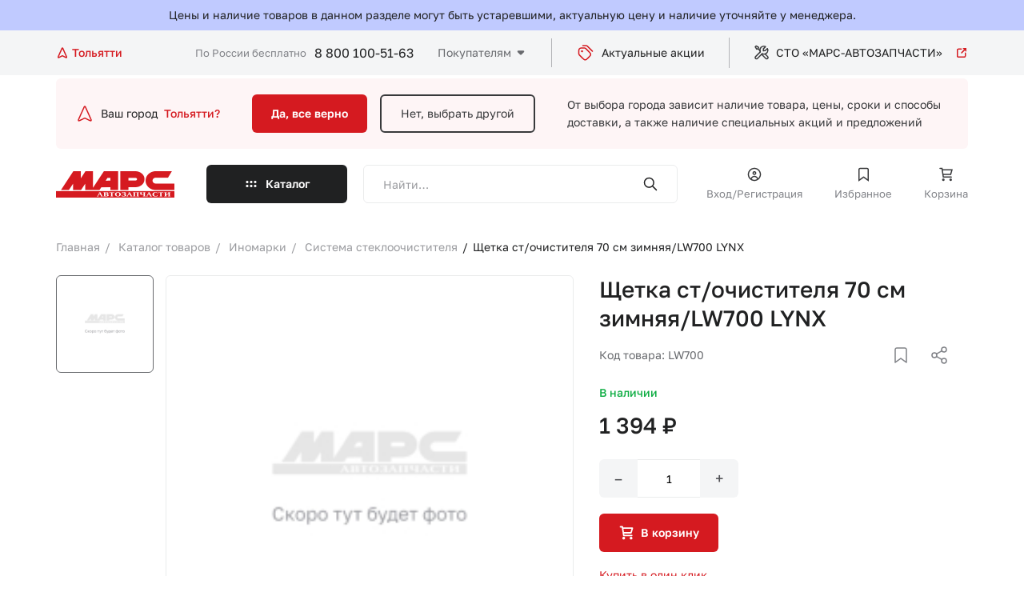

--- FILE ---
content_type: text/html; charset=UTF-8
request_url: https://marstlt.ru/catalog/cistema_stekloochistitelya/shchetka_st_ochistitelya_70_sm_zimnyaya_lw700_lynx/
body_size: 21670
content:
    <!DOCTYPE html>
    <html lang="ru">
    <head>

        <meta charset="utf-8">
        <meta name="viewport" content="width=device-width">
        <meta name="theme-color" content="#D51A20">

        <!-- Google Tag Manager -->
                <!-- End Google Tag Manager -->

        <title>Щетка ст/очистителя 70 см зимняя/LW700 LYNX - купить в интернет магазине Марс Автозапчасти. Цена, фотография, описание на Щетка ст/очистителя 70 см зимняя/LW700 LYNX</title>

        <meta http-equiv="Content-Type" content="text/html; charset=UTF-8" />
<meta name="keywords" content="Щетка ст/очистителя 70 см зимняя/LW700 LYNX купить, Щетка ст/очистителя 70 см зимняя/LW700 LYNX цена, Щетка ст/очистителя 70 см зимняя/LW700 LYNX продажа, Щетка ст/очистителя 70 см зимняя/LW700 LYNX с доставкой, Щетка ст/очистителя 70 см зимняя/LW700 LYNX в интернет магазине, Щетка ст/очистителя 70 см зимняя/LW700 LYNX заказать" />
<meta name="description" content="Купить Щетка ст/очистителя 70 см зимняя/LW700 LYNX в интернет-магазине Марс Автозапчасти по низкой цене. Щетка ст/очистителя 70 см зимняя/LW700 LYNX с доставкой по всей России. Заказ по телефону 8 (800)50-50-163" />
<script data-skip-moving="true">(function(w, d, n) {var cl = "bx-core";var ht = d.documentElement;var htc = ht ? ht.className : undefined;if (htc === undefined || htc.indexOf(cl) !== -1){return;}var ua = n.userAgent;if (/(iPad;)|(iPhone;)/i.test(ua)){cl += " bx-ios";}else if (/Windows/i.test(ua)){cl += ' bx-win';}else if (/Macintosh/i.test(ua)){cl += " bx-mac";}else if (/Linux/i.test(ua) && !/Android/i.test(ua)){cl += " bx-linux";}else if (/Android/i.test(ua)){cl += " bx-android";}cl += (/(ipad|iphone|android|mobile|touch)/i.test(ua) ? " bx-touch" : " bx-no-touch");cl += w.devicePixelRatio && w.devicePixelRatio >= 2? " bx-retina": " bx-no-retina";if (/AppleWebKit/.test(ua)){cl += " bx-chrome";}else if (/Opera/.test(ua)){cl += " bx-opera";}else if (/Firefox/.test(ua)){cl += " bx-firefox";}ht.className = htc ? htc + " " + cl : cl;})(window, document, navigator);</script>


<link href="/bitrix/js/ui/design-tokens/dist/ui.design-tokens.min.css?173037944123463" type="text/css"  rel="stylesheet" />
<link href="/bitrix/js/ui/fonts/opensans/ui.font.opensans.min.css?17303776862320" type="text/css"  rel="stylesheet" />
<link href="/bitrix/js/main/popup/dist/main.popup.bundle.min.css?175197986428056" type="text/css"  rel="stylesheet" />
<link href="/bitrix/cache/css/s1/marsnew/page_d954f2a45ec7fa71bb3fbab9361c6162/page_d954f2a45ec7fa71bb3fbab9361c6162_v1.css?1768200136232" type="text/css"  rel="stylesheet" />
<link href="/bitrix/cache/css/s1/marsnew/template_9acb94abc493ff22ea22f76f73dfed43/template_9acb94abc493ff22ea22f76f73dfed43_v1.css?1768200136243359" type="text/css"  data-template-style="true" rel="stylesheet" />







                
    </head>
<body>


    <!-- Google Tag Manager (noscript) -->
    <noscript>
        <iframe src="https://www.googletagmanager.com/ns.html?id=GTM-WC6FLHR"
                height="0" width="0" style="display:none;visibility:hidden"></iframe>
    </noscript>
    <!-- End Google Tag Manager (noscript) -->
    <div>
            </div>




    <div style="background: #c0caff;">
        <div class="wrapper">
            <div style="text-align: center; padding: 10px; ">Цены и наличие товаров в данном разделе могут быть
                устаревшими, актуальную цену и наличие уточняйте у менеджера.
            </div>
        </div>
    </div>

    
    <div class="preloader">
        <div class="preloader__image"></div>
    </div>

    <div class="dark_layer"></div>
    <div class="header_top">
        <div class="wrapper">

            <div id="location-app" class="location_block">
    <a href="#" @click.prevent="openPopup" class="location_block">
        <svg width="16" height="16" viewBox="0 0 16 16" fill="none" xmlns="http://www.w3.org/2000/svg">
            <path d="M7.31911 2.84645L3.06095 12.309C2.73456 13.0343 2.57137 13.397 2.64017 13.6097C2.69973 13.7938 2.84723 13.9361 3.0334 13.989C3.2484 14.0502 3.60497 13.8741 4.31811 13.5219L7.52772 11.9369C7.70098 11.8514 7.78761 11.8086 7.87838 11.7918C7.95878 11.7768 8.04125 11.7768 8.12165 11.7918C8.21242 11.8086 8.29905 11.8514 8.47231 11.9369L11.6819 13.5219C12.3951 13.8741 12.7516 14.0502 12.9666 13.989C13.1528 13.9361 13.3003 13.7938 13.3599 13.6097C13.4287 13.397 13.2655 13.0343 12.9391 12.309L8.68092 2.84645C8.4649 2.36641 8.35689 2.12639 8.20685 2.05221C8.07649 1.98775 7.92354 1.98775 7.79318 2.05221C7.64314 2.12639 7.53513 2.36641 7.31911 2.84645Z"
                  stroke-width="1.5" stroke-linecap="round"/>
        </svg>
        <span>Тольятти</span>
    </a>

    <form id="popup_city" class="common_popup popup_city_block mfp_content mfp-hide">
        <div class="top_block">
            <h3>Выберите город</h3>
            <div class="main_search_form">
                <div class="input_block">
                    <input type="search" v-model="inputCity" class="txt" placeholder="Введите название населённого пункта">
                </div>
                <button><img src="/local/templates/marsnew/app/img/icon_search.svg" alt="search"></button>
            </div>

            <div v-if="foundCities.length > 0" class="city_result">
                <template v-for="city in foundCities">
                    <a v-if="city.DOMAIN" class="link" :href="'https://'+city.DOMAIN+'.marstlt.ru'">{{city.NAME_RU}}</a>
                    <a v-else class="link" href="#" @click.prevent="selectCity(city.ID)" >{{city.NAME_RU}}</a>
                </template>
            </div>

            <div class="input_txt">Например, <a @click.prevent="selectExmp('Москва')" href="#">Москва</a> или
                <a @click.prevent="selectExmp('Санкт-Петербург')" href="#">Санкт-Петербург</a></div>
        </div>

        
            <div class="bottom_block">
                <h4>Популярные города</h4>

                <div class="links">

                    
                                                    <a class="link" href="https://moskva.marstlt.ru">
                                <span>Москва</span>
                            </a>
                        
                    
                                                    <a @click.prevent="selectCity(294)" class="link" href="#">
                                <span>Курск</span>
                            </a>
                        
                    
                                                    <a class="link" href="https://sankt-peterburg.marstlt.ru">
                                <span>Санкт-Петербург</span>
                            </a>
                        
                    
                                                    <a class="link" href="https://kazan.marstlt.ru">
                                <span>Казань</span>
                            </a>
                        
                    
                                                    <a class="link" href="https://nizhnij-novgorod.marstlt.ru">
                                <span>Нижний Новгород</span>
                            </a>
                        
                    
                                                    <a class="link" href="https://samara.marstlt.ru">
                                <span>Самара</span>
                            </a>
                        
                    
                                                    <a @click.prevent="selectCity(1818)" class="link" href="#">
                                <span>Тольятти</span>
                            </a>
                        
                    
                                                    <a @click.prevent="selectCity(1824)" class="link" href="#">
                                <span>Сызрань</span>
                            </a>
                        
                    
                                                    <a class="link" href="https://ulyanovsk.marstlt.ru">
                                <span>Ульяновск</span>
                            </a>
                        
                    
                </div>
            </div>

        
    </form>

</div>


                            <a href="/" class="header_logo_block">
                    <img src="/local/templates/marsnew/app/img/header-logo.svg" alt="">                </a>
            
            <div class="right_block">
                <div class="header_contacts">
                    <span>По России бесплатно</span>
                    <a class="phone_link" href="tel:+78001005163">8 800 100-51-63</a>                </div>
                <div class="links_block">

                    

    <ul class="header_menu js_header_menu" data-title="Покупателям">

                                <li><a href="/o-kompanii/">О компании</a></li>
        
                                <li><a href="/kak-kupit/">Как купить</a></li>
        
                                <li><a href="/dostavka-i-oplata/">Доставка и оплата</a></li>
        
                                <li><a href="/punkty-vydachi/">Пункты выдачи</a></li>
        
                                <li><a href="/foreign/">Иномарки</a></li>
        
                                <li><a href="/contacts/">Контакты</a></li>
        
        
    </ul>


                    <a href="/aktsii/" class="header_link">
                            <span class="icon_block">
                                <svg width="24" height="24" viewBox="0 0 24 24" fill="none"
                                     xmlns="http://www.w3.org/2000/svg">
                                    <path d="M8.5 3H11.5118C12.2455 3 12.6124 3 12.9577 3.08289C13.2638 3.15638 13.5564 3.27759 13.8249 3.44208C14.1276 3.6276 14.387 3.88703 14.9059 4.40589L20.5 10M7.5498 10.0498H7.5598M9.51178 6H8.3C6.61984 6 5.77976 6 5.13803 6.32698C4.57354 6.6146 4.1146 7.07354 3.82698 7.63803C3.5 8.27976 3.5 9.11984 3.5 10.8V12.0118C3.5 12.7455 3.5 13.1124 3.58289 13.4577C3.65638 13.7638 3.77759 14.0564 3.94208 14.3249C4.1276 14.6276 4.38703 14.887 4.90589 15.4059L8.10589 18.6059C9.29394 19.7939 9.88796 20.388 10.5729 20.6105C11.1755 20.8063 11.8245 20.8063 12.4271 20.6105C13.112 20.388 13.7061 19.7939 14.8941 18.6059L16.1059 17.3941C17.2939 16.2061 17.888 15.612 18.1105 14.9271C18.3063 14.3245 18.3063 13.6755 18.1105 13.0729C17.888 12.388 17.2939 11.7939 16.1059 10.6059L12.9059 7.40589C12.387 6.88703 12.1276 6.6276 11.8249 6.44208C11.5564 6.27759 11.2638 6.15638 10.9577 6.08289C10.6124 6 10.2455 6 9.51178 6ZM8.0498 10.0498C8.0498 10.3259 7.82595 10.5498 7.5498 10.5498C7.27366 10.5498 7.0498 10.3259 7.0498 10.0498C7.0498 9.77366 7.27366 9.5498 7.5498 9.5498C7.82595 9.5498 8.0498 9.77366 8.0498 10.0498Z"
                                          stroke="#D51A20" stroke-width="1.5" stroke-linecap="round"
                                          stroke-linejoin="round"/>
                                </svg>
                            </span>
                        Актуальные акции
                    </a>

                    <a href="/sto/" target="_blank" class="header_link">
								<span class="icon_block">
									<svg width="20" height="20" viewBox="0 0 20 20" fill="none"
                                         xmlns="http://www.w3.org/2000/svg">
										<path d="M8.37524 8.83886L2.48269 14.7314C1.83181 15.3823 1.83181 16.4376 2.48269 17.0884V17.0884C3.13356 17.7393 4.18884 17.7393 4.83971 17.0884L10.7323 11.1959"
                                              stroke-width="1.5" stroke-linecap="round" stroke-linejoin="round"/>
										<path d="M14.3273 11.4995L17.5592 14.7314C18.2101 15.3823 18.2101 16.4376 17.5592 17.0884V17.0884C16.9084 17.7393 15.8531 17.7393 15.2022 17.0884L10.0285 11.9147"
                                              stroke-width="1.5" stroke-linecap="round" stroke-linejoin="round"/>
										<path d="M5.6105 4.91985L3.84273 5.5091L2.07497 2.56282L3.25348 1.38431L6.19976 3.15208L5.6105 4.91985ZM5.6105 4.91985L7.96902 7.27837"
                                              stroke-width="1.5" stroke-linecap="round" stroke-linejoin="round"/>
										<path d="M8.37526 8.83884C7.67208 7.04466 7.80955 4.69051 9.25915 3.24091C10.7087 1.79132 13.3839 1.47315 14.8571 2.35703L12.3232 4.89093L12.0877 7.48346L14.6802 7.24795L17.2141 4.71405C18.098 6.18719 17.7798 8.86238 16.3302 10.312C14.8806 11.7616 12.5265 11.899 10.7323 11.1959"
                                              stroke-width="1.5" stroke-linecap="round" stroke-linejoin="round"/>
									</svg>
								</span>
                        СТО «МАРС-АВТОЗАПЧАСТИ»
                        <span class="icon_block_2">
                                <svg width="16" height="16" viewBox="0 0 16 16" fill="none"
                                     xmlns="http://www.w3.org/2000/svg">
                                    <path d="M13.3333 2.66667L7.99996 8M13.3333 2.66667V5.66667M13.3333 2.66667H10.3333M12.6666 8.33333V11.2C12.6666 11.9467 12.6666 12.3201 12.5213 12.6053C12.3935 12.8562 12.1895 13.0602 11.9386 13.188C11.6534 13.3333 11.28 13.3333 10.5333 13.3333H4.79996C4.05322 13.3333 3.67985 13.3333 3.39464 13.188C3.14376 13.0602 2.93978 12.8562 2.81195 12.6053C2.66663 12.3201 2.66663 11.9467 2.66663 11.2V5.46667C2.66663 4.71993 2.66663 4.34656 2.81195 4.06135C2.93978 3.81046 3.14376 3.60649 3.39464 3.47866C3.67985 3.33333 4.05322 3.33333 4.79996 3.33333H7.66663"
                                          stroke="#D51A20" stroke-width="1.5" stroke-linecap="round"
                                          stroke-linejoin="round"/>
                                </svg>
                            </span>
                    </a>

                </div>

                <a href="#my-menu" class="hamburger hamburger--squeeze js_hamburger">
                    <span class="hamburger-box"><span class="hamburger-inner"></span></span>
                </a>

            </div>
        </div>
    </div>

    <!--<div style="font-size:26px; padding: 5px; color: #fff; background: #0a7ddd; text-align: center">
	Ведутся технические работы. Цены и остатки могут быть неактуальны.
</div>
<br>-->
    <header class="js_header_parent header_parent">
        <div class="header_main ">


            <!--    Вопрос горда    -->
            


    <div class="city_block wrapper">
        <div class="city_question">
            <div class="img_block">
                <svg width="24" height="24" viewBox="0 0 24 24" fill="none" xmlns="http://www.w3.org/2000/svg">
                    <path d="M10.9787 4.26967L4.59149 18.4636C4.10191 19.5515 3.85712 20.0955 3.96031 20.4145C4.04966 20.6907 4.27091 20.9042 4.55016 20.9836C4.87267 21.0753 5.40752 20.8111 6.47723 20.2829L11.2916 17.9054C11.5515 17.7771 11.6815 17.7129 11.8176 17.6876C11.9382 17.6652 12.0619 17.6652 12.1825 17.6876C12.3187 17.7129 12.4486 17.7771 12.7085 17.9054L17.5229 20.2829C18.5926 20.8111 19.1275 21.0753 19.45 20.9836C19.7293 20.9042 19.9505 20.6907 20.0399 20.4145C20.1431 20.0955 19.8983 19.5515 19.4087 18.4636L13.0214 4.26967C12.6974 3.54961 12.5354 3.18958 12.3103 3.07831C12.1148 2.98163 11.8854 2.98163 11.6898 3.07831C11.4648 3.18958 11.3028 3.54961 10.9787 4.26967Z"
                          stroke="#D51A20" stroke-width="1.5" stroke-linecap="round"/>
                </svg>
            </div>
            Ваш город
            <a href="#">Тольятти?</a>
        </div>
        <div class="button_line">
            <a href="#" class="btn accent js_close_city_block js_ajax_link">Да, все верно</a>
            <a href="#" class="btn border_tr js_open_location_popup">Нет, выбрать другой</a>
        </div>
        <p>
            От выбора города зависит наличие товара, цены, сроки и способы доставки,<br> а также наличие специальных
            акций и предложений
        </p>
    </div>



            <!--    Вопрос горда    -->


            
<div class="drop_block" id="drop_block_WeLKIS">
    <div :class="{open: isOpen}" class="drop_block_wrap js_drop_block_height">
        <div class="wrapper sticky_menu_add">
            <ul class="drop_left_block">
                <li :class="{active: arItem.ACTIVE == 'Y'}" v-for="arItem in arResult.MAIN_SECTION">
                    <a @click.prevent="selectMain(arItem.ID)" href="#">
                        <span v-if="arItem.PICTURE" class="img_block_mob">
                            <img :src="arItem.PICTURE.SRC">
                        </span>
                        <span class="wrap">
                            <span>
                                {{arItem.NAME}} <span class="mob_hide">({{arItem.ELEMENT_CNT}})</span>
                            </span>
                            <span class="img_icon">
                                <img src="/local/templates/marsnew/app/img/caret-right.svg">
                            </span>
                            <span class="sub_title_mob">{{arItem.ELEMENT_CNT}} товаров</span>
                        </span>
                    </a>
                </li>
            </ul>

            <div v-if="arResult.SECOND_SECTIONS" class="second_level">
                <ul>
                    <li v-for="secondItem in arResult.SECOND_SECTIONS">
                        <a :href="secondItem.SECTION_PAGE_URL">
                            <span class="wrap">
                                <span>
                                    {{secondItem.NAME}} <span class="mob_hide">({{secondItem.ELEMENT_CNT}})</span>
                                </span>
                            </span>
                        </a>
                        <div v-if="secondItem.CHILDS" class="third_level">
                            <ul>
                                <li v-for="child in secondItem.CHILDS"><a :href="child.SECTION_PAGE_URL">{{child.NAME}} ({{child.ELEMENT_CNT}})</a></li>
                            </ul>
                        </div>
                    </li>

                    <li class="icon_link_wrap">
                        <a href="/catalog/" class="icon_link">
                            <svg width="20" height="20" viewBox="0 0 20 20" fill="none"
                                 xmlns="http://www.w3.org/2000/svg">
                                <path d="M16.6667 3.33325L10 9.99992M16.6667 3.33325V7.08325M16.6667 3.33325H12.9167M15.8333 10.4166V13.9999C15.8333 14.9333 15.8333 15.4 15.6517 15.7566C15.4919 16.0702 15.2369 16.3251 14.9233 16.4849C14.5668 16.6666 14.1001 16.6666 13.1667 16.6666H6.00001C5.06659 16.6666 4.59988 16.6666 4.24336 16.4849C3.92976 16.3251 3.67479 16.0702 3.515 15.7566C3.33334 15.4 3.33334 14.9333 3.33334 13.9999V6.83325C3.33334 5.89983 3.33334 5.43312 3.515 5.0766C3.67479 4.763 3.92976 4.50803 4.24336 4.34824C4.59988 4.16659 5.06659 4.16659 6.00001 4.16659H9.58334"
                                      stroke-width="1.5" stroke-linecap="round"></path>
                            </svg>
                            <span>Смотреть все категории</span>
                        </a>
                    </li>
                </ul>
            </div>
        </div>
    </div>
</div>


        </div>

        
        
<div class="drop_block">
    <div class="drop_block_wrap js_drop_block_wrap">
        <div class="wrapper sticky_menu_add">
            <a href="#" class="back js_get_catalog_back">
                <img src="/local/templates/marsnew/app/img/back.svg" alt="">
                Назад
            </a>
            
    <form class="main_search_form" id="title-search-mobile-catalog" method="get"
          action="/search/index.php">
        <div class="input_block">
            <input type="search" id="input-box-mobile-catalog" name="q" class="txt inputSearch" autocomplete="off"
                   value=""
                   placeholder="Найти…">
        </div>
        <button type="submit" name="s"><img src="/local/templates/marsnew/app/img/icon_search.svg"
                                            alt="search"></button>
        <div class="result_box"></div>
        <div class="recent_search">
            <div class="recentList">
            </div>
        </div>
    </form>


            <div class="catalog_content js_catalog_content">

            </div>
        </div>
    </div>
</div>

        <nav class="nav_menu sticky_menu_add js_mobile_menu ">
            <div class="wrapper">
                <!--    Вопрос горда    -->
                


    <div class="city_block wrapper">
        <div class="city_question">
            <div class="img_block">
                <svg width="24" height="24" viewBox="0 0 24 24" fill="none" xmlns="http://www.w3.org/2000/svg">
                    <path d="M10.9787 4.26967L4.59149 18.4636C4.10191 19.5515 3.85712 20.0955 3.96031 20.4145C4.04966 20.6907 4.27091 20.9042 4.55016 20.9836C4.87267 21.0753 5.40752 20.8111 6.47723 20.2829L11.2916 17.9054C11.5515 17.7771 11.6815 17.7129 11.8176 17.6876C11.9382 17.6652 12.0619 17.6652 12.1825 17.6876C12.3187 17.7129 12.4486 17.7771 12.7085 17.9054L17.5229 20.2829C18.5926 20.8111 19.1275 21.0753 19.45 20.9836C19.7293 20.9042 19.9505 20.6907 20.0399 20.4145C20.1431 20.0955 19.8983 19.5515 19.4087 18.4636L13.0214 4.26967C12.6974 3.54961 12.5354 3.18958 12.3103 3.07831C12.1148 2.98163 11.8854 2.98163 11.6898 3.07831C11.4648 3.18958 11.3028 3.54961 10.9787 4.26967Z"
                          stroke="#D51A20" stroke-width="1.5" stroke-linecap="round"/>
                </svg>
            </div>
            Ваш город
            <a href="#">Тольятти?</a>
        </div>
        <div class="button_line">
            <a href="#" class="btn accent js_close_city_block js_ajax_link">Да, все верно</a>
            <a href="#" class="btn border_tr js_open_location_popup">Нет, выбрать другой</a>
        </div>
        <p>
            От выбора города зависит наличие товара, цены, сроки и способы доставки,<br> а также наличие специальных
            акций и предложений
        </p>
    </div>



                <!--    Вопрос горда    -->

                <a href="#" class="btn dark catalog_btn js_catalog_btn_block js_get_catalog_section">
                    Каталог
                </a>
                <div>


                                        
    <form class="main_search_form" id="title-search-mob" method="get"
          action="/search/index.php">
        <div class="input_block">
            <input type="search" id="input-box-mob" name="q" class="txt inputSearch" autocomplete="off"
                   value=""
                   placeholder="Найти…">
        </div>
        <button type="submit" name="s"><img src="/local/templates/marsnew/app/img/icon_search.svg"
                                            alt="search"></button>
        <div class="result_box"></div>
        <div class="recent_search">
            <div class="recentList">
            </div>
        </div>
    </form>


                                            <a href="#enter" class="user_link js_popup_link">
                            <span>
                                <span class="icon_block">
                                    <svg class="fill" width="20" height="20" viewBox="0 0 20 20" fill="none"
                                         xmlns="http://www.w3.org/2000/svg">
                                        <path d="M5.10758 16.1759C5.06665 16.5881 5.36762 16.9554 5.77981 16.9963C6.19199 17.0373 6.55931 16.7363 6.60024 16.3241L5.10758 16.1759ZM13.3998 16.3241C13.4407 16.7363 13.808 17.0373 14.2202 16.9963C14.6324 16.9554 14.9333 16.5881 14.8924 16.1759L13.3998 16.3241ZM16.75 10C16.75 13.7279 13.7279 16.75 10 16.75V18.25C14.5563 18.25 18.25 14.5563 18.25 10H16.75ZM10 16.75C6.27208 16.75 3.25 13.7279 3.25 10H1.75C1.75 14.5563 5.44365 18.25 10 18.25V16.75ZM3.25 10C3.25 6.27208 6.27208 3.25 10 3.25V1.75C5.44365 1.75 1.75 5.44365 1.75 10H3.25ZM10 3.25C13.7279 3.25 16.75 6.27208 16.75 10H18.25C18.25 5.44365 14.5563 1.75 10 1.75V3.25ZM10.9167 8.33333C10.9167 8.83959 10.5063 9.25 10 9.25V10.75C11.3347 10.75 12.4167 9.66802 12.4167 8.33333H10.9167ZM10 9.25C9.49374 9.25 9.08333 8.83959 9.08333 8.33333H7.58333C7.58333 9.66802 8.66531 10.75 10 10.75V9.25ZM9.08333 8.33333C9.08333 7.82707 9.49374 7.41667 10 7.41667V5.91667C8.66531 5.91667 7.58333 6.99865 7.58333 8.33333H9.08333ZM10 7.41667C10.5063 7.41667 10.9167 7.82707 10.9167 8.33333H12.4167C12.4167 6.99865 11.3347 5.91667 10 5.91667V7.41667ZM6.60024 16.3241C6.77158 14.5983 8.22879 13.25 10 13.25V11.75C7.45008 11.75 5.35434 13.6905 5.10758 16.1759L6.60024 16.3241ZM10 13.25C11.7712 13.25 13.2284 14.5983 13.3998 16.3241L14.8924 16.1759C14.6457 13.6905 12.5499 11.75 10 11.75V13.25Z"/>
                                    </svg>
                                </span>
                                Вход/Регистрация
                            </span>
                        </a>
                    
                    
<a href="/favorite/" class="user_link js_favorite_link">
    <span>
        <span class="icon_block">
            <svg class="stroke" width="21" height="20" viewBox="0 0 21 20" fill="none"
                 xmlns="http://www.w3.org/2000/svg">
                <path d="M4.66666 5.16667C4.66666 4.23325 4.66666 3.76654 4.84831 3.41002C5.0081 3.09641 5.26307 2.84144 5.57667 2.68166C5.93319 2.5 6.3999 2.5 7.33332 2.5H13.6667C14.6001 2.5 15.0668 2.5 15.4233 2.68166C15.7369 2.84144 15.9919 3.09641 16.1517 3.41002C16.3333 3.76654 16.3333 4.23325 16.3333 5.16667V17.5L10.5 13.3333L4.66666 17.5V5.16667Z"
                      stroke-width="1.5"/>
            </svg>

            <span style="display: none" class="mark_point"></span>

        </span>
        Избранное
    </span>
</a>


                    
<a href="/cart/" class="user_link js_basket_link">
    <span>
        <span class="icon_block">
            <svg class="stroke" width="21" height="20" viewBox="0 0 21 20" fill="none"
                 xmlns="http://www.w3.org/2000/svg">
                <path d="M5.74981 4.16667H18L16.3333 10H6.64726M17.1667 13.3333H7.16667L5.5 2.5H3M8 16.6667C8 17.1269 7.6269 17.5 7.16667 17.5C6.70643 17.5 6.33333 17.1269 6.33333 16.6667C6.33333 16.2064 6.70643 15.8333 7.16667 15.8333C7.6269 15.8333 8 16.2064 8 16.6667ZM17.1667 16.6667C17.1667 17.1269 16.7936 17.5 16.3333 17.5C15.8731 17.5 15.5 17.1269 15.5 16.6667C15.5 16.2064 15.8731 15.8333 16.3333 15.8333C16.7936 15.8333 17.1667 16.2064 17.1667 16.6667Z"
                      stroke-width="1.5" stroke-linecap="round"/>
            </svg>

            <span class="mark_point" style="display: none"></span>

        </span>
        Корзина
    </span>
</a>
                                    </div>
                <div class="menu_links_block">
                    <div class="header_menu_title">Покупателям</div>
                    

    <ul class="header_menu">

                            <li><a href="/o-kompanii/">О компании</a></li>
        
                                <li><a href="/kak-kupit/">Как купить</a></li>
        
                                <li><a href="/dostavka-i-oplata/">Доставка и оплата</a></li>
        
                                <li><a href="/punkty-vydachi/">Пункты выдачи</a></li>
        
                                <li><a href="/foreign/">Иномарки</a></li>
        
                                <li><a href="/contacts/">Контакты</a></li>
        
        
    </ul>

                </div>
                <div>
                    <a href="/aktsii/" class="header_link">
                        <span>
                            <span class="icon_block">
                                <svg width="24" height="24" viewBox="0 0 24 24" fill="none"
                                     xmlns="http://www.w3.org/2000/svg">
                                    <path d="M8.5 3H11.5118C12.2455 3 12.6124 3 12.9577 3.08289C13.2638 3.15638 13.5564 3.27759 13.8249 3.44208C14.1276 3.6276 14.387 3.88703 14.9059 4.40589L20.5 10M7.5498 10.0498H7.5598M9.51178 6H8.3C6.61984 6 5.77976 6 5.13803 6.32698C4.57354 6.6146 4.1146 7.07354 3.82698 7.63803C3.5 8.27976 3.5 9.11984 3.5 10.8V12.0118C3.5 12.7455 3.5 13.1124 3.58289 13.4577C3.65638 13.7638 3.77759 14.0564 3.94208 14.3249C4.1276 14.6276 4.38703 14.887 4.90589 15.4059L8.10589 18.6059C9.29394 19.7939 9.88796 20.388 10.5729 20.6105C11.1755 20.8063 11.8245 20.8063 12.4271 20.6105C13.112 20.388 13.7061 19.7939 14.8941 18.6059L16.1059 17.3941C17.2939 16.2061 17.888 15.612 18.1105 14.9271C18.3063 14.3245 18.3063 13.6755 18.1105 13.0729C17.888 12.388 17.2939 11.7939 16.1059 10.6059L12.9059 7.40589C12.387 6.88703 12.1276 6.6276 11.8249 6.44208C11.5564 6.27759 11.2638 6.15638 10.9577 6.08289C10.6124 6 10.2455 6 9.51178 6ZM8.0498 10.0498C8.0498 10.3259 7.82595 10.5498 7.5498 10.5498C7.27366 10.5498 7.0498 10.3259 7.0498 10.0498C7.0498 9.77366 7.27366 9.5498 7.5498 9.5498C7.82595 9.5498 8.0498 9.77366 8.0498 10.0498Z"
                                          stroke="#D51A20" stroke-width="1.5" stroke-linecap="round"
                                          stroke-linejoin="round"/>
                                </svg>
                            </span>
                            Актуальные акции
                        </span>
                    </a>
                    <a href="/sto/" class="header_link" target="_blank">
                        <span>
                        <span class="icon_block">
                            <svg width="20" height="20" viewBox="0 0 20 20" fill="none"
                                 xmlns="http://www.w3.org/2000/svg">
                                <path d="M8.37524 8.83886L2.48269 14.7314C1.83181 15.3823 1.83181 16.4376 2.48269 17.0884V17.0884C3.13356 17.7393 4.18884 17.7393 4.83971 17.0884L10.7323 11.1959"
                                      stroke-width="1.5" stroke-linecap="round" stroke-linejoin="round"/>
                                <path d="M14.3273 11.4995L17.5592 14.7314C18.2101 15.3823 18.2101 16.4376 17.5592 17.0884V17.0884C16.9084 17.7393 15.8531 17.7393 15.2022 17.0884L10.0285 11.9147"
                                      stroke-width="1.5" stroke-linecap="round" stroke-linejoin="round"/>
                                <path d="M5.6105 4.91985L3.84273 5.5091L2.07497 2.56282L3.25348 1.38431L6.19976 3.15208L5.6105 4.91985ZM5.6105 4.91985L7.96902 7.27837"
                                      stroke-width="1.5" stroke-linecap="round" stroke-linejoin="round"/>
                                <path d="M8.37526 8.83884C7.67208 7.04466 7.80955 4.69051 9.25915 3.24091C10.7087 1.79132 13.3839 1.47315 14.8571 2.35703L12.3232 4.89093L12.0877 7.48346L14.6802 7.24795L17.2141 4.71405C18.098 6.18719 17.7798 8.86238 16.3302 10.312C14.8806 11.7616 12.5265 11.899 10.7323 11.1959"
                                      stroke-width="1.5" stroke-linecap="round" stroke-linejoin="round"/>
                            </svg>
                        </span>
                        СТО «МАРС-АВТОЗАПЧАСТИ»
                        <span class="icon_block_2">
                            <svg width="16" height="16" viewBox="0 0 16 16" fill="none"
                                 xmlns="http://www.w3.org/2000/svg">
                                <path d="M13.3333 2.66667L7.99996 8M13.3333 2.66667V5.66667M13.3333 2.66667H10.3333M12.6666 8.33333V11.2C12.6666 11.9467 12.6666 12.3201 12.5213 12.6053C12.3935 12.8562 12.1895 13.0602 11.9386 13.188C11.6534 13.3333 11.28 13.3333 10.5333 13.3333H4.79996C4.05322 13.3333 3.67985 13.3333 3.39464 13.188C3.14376 13.0602 2.93978 12.8562 2.81195 12.6053C2.66663 12.3201 2.66663 11.9467 2.66663 11.2V5.46667C2.66663 4.71993 2.66663 4.34656 2.81195 4.06135C2.93978 3.81046 3.14376 3.60649 3.39464 3.47866C3.67985 3.33333 4.05322 3.33333 4.79996 3.33333H7.66663"
                                      stroke="#D51A20" stroke-width="1.5" stroke-linecap="round"
                                      stroke-linejoin="round"/>
                            </svg>
                        </span>
                    </span>
                    </a>
                </div>
                <div class="header_contacts">
                    <div class="wrap">
                        <span>По России бесплатно</span>
                        <a class="phone_link" href="tel:+78001005163">8 800 100-51-63</a>                    </div>
                    <a href="tel:+78001005163" class="icon_block"><img src="/local/templates/marsnew/app/img/phone.svg"
                                                                       alt=""></a>
                </div>
            </div>
        </nav>

    </header>
    <div class="header_bottom js_header_main">
        <div class="wrapper">

                            <a href="/" class="header_logo_block">
                    <img src="/local/templates/marsnew/app/img/header-logo.svg" alt="">                </a>
            

            <a href="#" class="btn dark catalog_btn drop-btn">
                Каталог
            </a>

                                    
    <form class="main_search_form" id="title-search" method="get"
          action="/search/index.php">
        <div class="input_block">
            <input type="search" id="input-box" name="q" class="txt inputSearch" autocomplete="off"
                   value=""
                   placeholder="Найти…">
        </div>
        <button type="submit" name="s"><img src="/local/templates/marsnew/app/img/icon_search.svg"
                                            alt="search"></button>
        <div class="result_box"></div>
        <div class="recent_search">
            <div class="recentList">
            </div>
        </div>
    </form>


                            <a href="#enter" class="user_link js_popup_link">
                        <span class="icon_block">
                            <svg class="fill" width="20" height="20" viewBox="0 0 20 20" fill="none"
                                 xmlns="http://www.w3.org/2000/svg">
                                <path d="M5.10758 16.1759C5.06665 16.5881 5.36762 16.9554 5.77981 16.9963C6.19199 17.0373 6.55931 16.7363 6.60024 16.3241L5.10758 16.1759ZM13.3998 16.3241C13.4407 16.7363 13.808 17.0373 14.2202 16.9963C14.6324 16.9554 14.9333 16.5881 14.8924 16.1759L13.3998 16.3241ZM16.75 10C16.75 13.7279 13.7279 16.75 10 16.75V18.25C14.5563 18.25 18.25 14.5563 18.25 10H16.75ZM10 16.75C6.27208 16.75 3.25 13.7279 3.25 10H1.75C1.75 14.5563 5.44365 18.25 10 18.25V16.75ZM3.25 10C3.25 6.27208 6.27208 3.25 10 3.25V1.75C5.44365 1.75 1.75 5.44365 1.75 10H3.25ZM10 3.25C13.7279 3.25 16.75 6.27208 16.75 10H18.25C18.25 5.44365 14.5563 1.75 10 1.75V3.25ZM10.9167 8.33333C10.9167 8.83959 10.5063 9.25 10 9.25V10.75C11.3347 10.75 12.4167 9.66802 12.4167 8.33333H10.9167ZM10 9.25C9.49374 9.25 9.08333 8.83959 9.08333 8.33333H7.58333C7.58333 9.66802 8.66531 10.75 10 10.75V9.25ZM9.08333 8.33333C9.08333 7.82707 9.49374 7.41667 10 7.41667V5.91667C8.66531 5.91667 7.58333 6.99865 7.58333 8.33333H9.08333ZM10 7.41667C10.5063 7.41667 10.9167 7.82707 10.9167 8.33333H12.4167C12.4167 6.99865 11.3347 5.91667 10 5.91667V7.41667ZM6.60024 16.3241C6.77158 14.5983 8.22879 13.25 10 13.25V11.75C7.45008 11.75 5.35434 13.6905 5.10758 16.1759L6.60024 16.3241ZM10 13.25C11.7712 13.25 13.2284 14.5983 13.3998 16.3241L14.8924 16.1759C14.6457 13.6905 12.5499 11.75 10 11.75V13.25Z"/>
                            </svg>
                        </span>
                    Вход/Регистрация
                </a>
            
            <a href="/favorite/" class="user_link js_favorite_link">
    <span class="icon_block">
        <svg class="stroke" width="21" height="20" viewBox="0 0 21 20" fill="none"
             xmlns="http://www.w3.org/2000/svg">
            <path d="M4.66666 5.16667C4.66666 4.23325 4.66666 3.76654 4.84831 3.41002C5.0081 3.09641 5.26307 2.84144 5.57667 2.68166C5.93319 2.5 6.3999 2.5 7.33332 2.5H13.6667C14.6001 2.5 15.0668 2.5 15.4233 2.68166C15.7369 2.84144 15.9919 3.09641 16.1517 3.41002C16.3333 3.76654 16.3333 4.23325 16.3333 5.16667V17.5L10.5 13.3333L4.66666 17.5V5.16667Z"
                  stroke-width="1.5"/>
        </svg>

            <span style="display: none" class="mark_point"></span>

    </span>
    Избранное
</a>

            
<a href="/cart/" class="user_link js_basket_link">
    <span class="icon_block">
        <svg class="stroke" width="21" height="20" viewBox="0 0 21 20" fill="none"
             xmlns="http://www.w3.org/2000/svg">
            <path d="M5.74981 4.16667H18L16.3333 10H6.64726M17.1667 13.3333H7.16667L5.5 2.5H3M8 16.6667C8 17.1269 7.6269 17.5 7.16667 17.5C6.70643 17.5 6.33333 17.1269 6.33333 16.6667C6.33333 16.2064 6.70643 15.8333 7.16667 15.8333C7.6269 15.8333 8 16.2064 8 16.6667ZM17.1667 16.6667C17.1667 17.1269 16.7936 17.5 16.3333 17.5C15.8731 17.5 15.5 17.1269 15.5 16.6667C15.5 16.2064 15.8731 15.8333 16.3333 15.8333C16.7936 15.8333 17.1667 16.2064 17.1667 16.6667Z"
                  stroke-width="1.5" stroke-linecap="round"/>
        </svg>

        <span class="mark_point" style="display: none"></span>
    </span>
    Корзина
</a>
        </div>
    </div>
<main class="main_content">

    <div class="sticky_menu_block">

        
<div class="price_block">
    <div class="price">1 394 ₽</div>
    <a href="#" class="btn cart_btn_2 js_addToCart" data-id="401004"
       data-quantity="quantity401004">
        <span class="to_add">В корзину</span>
        <span class="added"><span>0</span> в&nbsp;корзине</span>
    </a>
</div>


        <div class="blocks">
            <a href="/catalog/" class="user_link">
                <span class="icon_block">
                    <svg class="stroke" width="20" height="20" viewBox="0 0 20 20" fill="none"
                         xmlns="http://www.w3.org/2000/svg">
                        <path d="M5.00002 12.5H5.00835M5.00002 7.5H5.00835M10 7.5H10.0084M15 7.5H15.0084M15 12.5H15.0084M10 12.5H10.0084M5.83335 7.5C5.83335 7.96023 5.46026 8.33333 5.00002 8.33333C4.53978 8.33333 4.16669 7.96023 4.16669 7.5C4.16669 7.03976 4.53978 6.66666 5.00002 6.66666C5.46026 6.66666 5.83335 7.03976 5.83335 7.5ZM5.83335 12.5C5.83335 12.9602 5.46026 13.3333 5.00002 13.3333C4.53978 13.3333 4.16669 12.9602 4.16669 12.5C4.16669 12.0398 4.53978 11.6667 5.00002 11.6667C5.46026 11.6667 5.83335 12.0398 5.83335 12.5ZM10.8334 7.5C10.8334 7.96023 10.4603 8.33333 10 8.33333C9.53978 8.33333 9.16669 7.96023 9.16669 7.5C9.16669 7.03976 9.53978 6.66666 10 6.66666C10.4603 6.66666 10.8334 7.03976 10.8334 7.5ZM10.8334 12.5C10.8334 12.9602 10.4603 13.3333 10 13.3333C9.53978 13.3333 9.16669 12.9602 9.16669 12.5C9.16669 12.0398 9.53978 11.6667 10 11.6667C10.4603 11.6667 10.8334 12.0398 10.8334 12.5ZM15.8334 7.5C15.8334 7.96023 15.4603 8.33333 15 8.33333C14.5398 8.33333 14.1667 7.96023 14.1667 7.5C14.1667 7.03976 14.5398 6.66666 15 6.66666C15.4603 6.66666 15.8334 7.03976 15.8334 7.5ZM15.8334 12.5C15.8334 12.9602 15.4603 13.3333 15 13.3333C14.5398 13.3333 14.1667 12.9602 14.1667 12.5C14.1667 12.0398 14.5398 11.6667 15 11.6667C15.4603 11.6667 15.8334 12.0398 15.8334 12.5Z"
                              stroke-width="1.5" stroke-linecap="round" stroke-linejoin="round"/>
                    </svg>
                </span>
                Каталог
            </a>

                            <a href="#enter" class="user_link js_popup_link">
                    <span class="icon_block">
                        <svg class="fill" width="20" height="20" viewBox="0 0 20 20" fill="none"
                             xmlns="http://www.w3.org/2000/svg">
                            <path d="M5.10758 16.1759C5.06665 16.5881 5.36762 16.9554 5.77981 16.9963C6.19199 17.0373 6.55931 16.7363 6.60024 16.3241L5.10758 16.1759ZM13.3998 16.3241C13.4407 16.7363 13.808 17.0373 14.2202 16.9963C14.6324 16.9554 14.9333 16.5881 14.8924 16.1759L13.3998 16.3241ZM16.75 10C16.75 13.7279 13.7279 16.75 10 16.75V18.25C14.5563 18.25 18.25 14.5563 18.25 10H16.75ZM10 16.75C6.27208 16.75 3.25 13.7279 3.25 10H1.75C1.75 14.5563 5.44365 18.25 10 18.25V16.75ZM3.25 10C3.25 6.27208 6.27208 3.25 10 3.25V1.75C5.44365 1.75 1.75 5.44365 1.75 10H3.25ZM10 3.25C13.7279 3.25 16.75 6.27208 16.75 10H18.25C18.25 5.44365 14.5563 1.75 10 1.75V3.25ZM10.9167 8.33333C10.9167 8.83959 10.5063 9.25 10 9.25V10.75C11.3347 10.75 12.4167 9.66802 12.4167 8.33333H10.9167ZM10 9.25C9.49374 9.25 9.08333 8.83959 9.08333 8.33333H7.58333C7.58333 9.66802 8.66531 10.75 10 10.75V9.25ZM9.08333 8.33333C9.08333 7.82707 9.49374 7.41667 10 7.41667V5.91667C8.66531 5.91667 7.58333 6.99865 7.58333 8.33333H9.08333ZM10 7.41667C10.5063 7.41667 10.9167 7.82707 10.9167 8.33333H12.4167C12.4167 6.99865 11.3347 5.91667 10 5.91667V7.41667ZM6.60024 16.3241C6.77158 14.5983 8.22879 13.25 10 13.25V11.75C7.45008 11.75 5.35434 13.6905 5.10758 16.1759L6.60024 16.3241ZM10 13.25C11.7712 13.25 13.2284 14.5983 13.3998 16.3241L14.8924 16.1759C14.6457 13.6905 12.5499 11.75 10 11.75V13.25Z"/>
                        </svg>
                    </span>
                    Войти
                </a>
            
            <a href="/favorite/" class="user_link js_favorite_link">
    <span class="icon_block">
        <svg class="stroke" width="21" height="20" viewBox="0 0 21 20" fill="none"
             xmlns="http://www.w3.org/2000/svg">
            <path d="M4.66666 5.16667C4.66666 4.23325 4.66666 3.76654 4.84831 3.41002C5.0081 3.09641 5.26307 2.84144 5.57667 2.68166C5.93319 2.5 6.3999 2.5 7.33332 2.5H13.6667C14.6001 2.5 15.0668 2.5 15.4233 2.68166C15.7369 2.84144 15.9919 3.09641 16.1517 3.41002C16.3333 3.76654 16.3333 4.23325 16.3333 5.16667V17.5L10.5 13.3333L4.66666 17.5V5.16667Z"
                  stroke-width="1.5"/>
        </svg>

            <span style="display: none" class="mark_point"></span>

    </span>
    Избранное
</a>
            
<a href="/cart/" class="user_link js_basket_link">
    <span class="icon_block">
        <svg class="stroke" width="21" height="20" viewBox="0 0 21 20" fill="none"
             xmlns="http://www.w3.org/2000/svg">
            <path d="M5.74981 4.16667H18L16.3333 10H6.64726M17.1667 13.3333H7.16667L5.5 2.5H3M8 16.6667C8 17.1269 7.6269 17.5 7.16667 17.5C6.70643 17.5 6.33333 17.1269 6.33333 16.6667C6.33333 16.2064 6.70643 15.8333 7.16667 15.8333C7.6269 15.8333 8 16.2064 8 16.6667ZM17.1667 16.6667C17.1667 17.1269 16.7936 17.5 16.3333 17.5C15.8731 17.5 15.5 17.1269 15.5 16.6667C15.5 16.2064 15.8731 15.8333 16.3333 15.8333C16.7936 15.8333 17.1667 16.2064 17.1667 16.6667Z"
                  stroke-width="1.5" stroke-linecap="round"/>
        </svg>

        <span class="mark_point" style="display: none"></span>
    </span>
    Корзина
</a>        </div>
    </div>


    <div class="wrapper">

    <!-- Bread_crumbs -->
    <div class="bread_crumbs">
<a href="/" class="img_icon">
    <img src="/local/templates/marsnew/app/img/home.svg" alt="Главная">
</a>

				<span><a href="/" title="Главная" >
				    
					<span>Главная</span>
				</a>
				<meta itemprop="position" content="1" /></span>
				<span><a href="/catalog/" title="Каталог товаров" >
				     /
					<span>Каталог товаров</span>
				</a>
				<meta itemprop="position" content="2" /></span>
				<span><a href="/catalog/inomarki/" title="Иномарки" >
				     /
					<span>Иномарки</span>
				</a>
				<meta itemprop="position" content="3" /></span>
				<span><a href="/catalog/cistema_stekloochistitelya/" title="Cистема стеклоочистителя" >
				     /
					<span>Cистема стеклоочистителя</span>
				</a>
				<meta itemprop="position" content="4" /></span>
				
				<span> /<span>Щетка ст/очистителя 70 см зимняя/LW700 LYNX</span></span></div>
        





<!-- Card detail slider -->
<section>
    <div class="card_detail_slider row">
        <div class="left">
            <div class="common_title">
                <h1>Щетка ст/очистителя 70 см зимняя/LW700 LYNX</h1>
                <div class="card_hide_block_wrap">
                    <div class="share_block">
                        <div class="v_code">
                            <span>Код&nbsp;товара:
                                                                    LW700                                                            </span>
                        </div>
                        <div class="share_line">
                            <a href="#" class="icon_fav js-favorite" data-id="401004">
                                <svg width="24" height="24" viewBox="0 0 24 24" fill="none"
                                     xmlns="http://www.w3.org/2000/svg">
                                    <path d="M5 6.2C5 5.07989 5 4.51984 5.21799 4.09202C5.40973 3.71569 5.71569 3.40973 6.09202 3.21799C6.51984 3 7.07989 3 8.2 3H15.8C16.9201 3 17.4802 3 17.908 3.21799C18.2843 3.40973 18.5903 3.71569 18.782 4.09202C19 4.51984 19 5.07989 19 6.2V21L12 16L5 21V6.2Z"
                                          stroke-width="1.5" stroke-linejoin="round"/>
                                </svg>
                            </a>
                            <a href="#" class="icon_share icon_fav js_openshare" tabindex="0">
                                <svg width="24" height="24" viewBox="0 0 24 24" fill="none"
                                     xmlns="http://www.w3.org/2000/svg">
                                    <path d="M18 22C19.6569 22 21 20.6569 21 19C21 17.3431 19.6569 16 18 16C16.3431 16 15 17.3431 15 19C15 20.6569 16.3431 22 18 22Z"
                                          stroke-width="1.5" stroke-linecap="round" stroke-linejoin="round"/>
                                    <path d="M18 8C19.6569 8 21 6.65685 21 5C21 3.34315 19.6569 2 18 2C16.3431 2 15 3.34315 15 5C15 6.65685 16.3431 8 18 8Z"
                                          stroke-width="1.5" stroke-linecap="round" stroke-linejoin="round"/>
                                    <path d="M6 15C7.65685 15 9 13.6569 9 12C9 10.3431 7.65685 9 6 9C4.34315 9 3 10.3431 3 12C3 13.6569 4.34315 15 6 15Z"
                                          stroke-width="1.5" stroke-linecap="round" stroke-linejoin="round"/>
                                    <path d="M15.5 6.5L8.5 10.5" stroke-width="1.5"/>
                                    <path d="M8.5 13.5L15.5 17.5" stroke-width="1.5"/>
                                </svg>
                            </a>
                            <div class="share_social">
                                <div class="share_blocks">
                                                                        <div class="ya-share2" data-curtain data-shape="round"
                                         data-color-scheme="whiteblack"
                                         data-services="telegram,vkontakte,odnoklassniki,whatsapp"></div>
                                </div>
                            </div>
                        </div>
                    </div>
                </div>
            </div>
            <div class="double_slider_block js_slider_wrapp">
                <div class="double_sub_slider js_double_sub_slider">

                    
                        <div class="respons_wrapp">
                            <div class="respons_content">
                                <img src="/nophoto.jpg">
                            </div>
                        </div>

                    
                </div>
                <div class="double_main_slider">
                    <div class="js_double_main_slider popup-gallery">
                        
                            <div class="respons_wrapp">
                                <div class="respons_content">
                                    <a href="/nophoto.jpg">
                                        <img src="/nophoto.jpg"
                                             data-srcset="/nophoto.jpg"
                                             srcset="/local/templates/marsnew/app/img/load.gif" class="js_lazy_load"
                                             alt="img">
                                    </a>
                                </div>
                            </div>

                                            </div>
                    <div class="smltxt" style="margin-top: 10px; color: #9a9b9f; font-size: 12px">Показанные фото могут не совпадать с реальным видом товара</div>
                </div>
                <div class="slider_pagination js_slider_pagination"></div>
            </div>
        </div>
        <div class="right">
            <h1>Щетка ст/очистителя 70 см зимняя/LW700 LYNX</h1>
            <div class="share_block">
                <div class="v_code">
                    <span>Код товара:
                                            LW700                                        </span>
                </div>
                <div class="share_line">
                    <a href="#" class="icon_fav js-favorite" data-id="401004">
                        <svg width="24" height="24" viewBox="0 0 24 24" fill="none" xmlns="http://www.w3.org/2000/svg">
                            <path d="M5 6.2C5 5.07989 5 4.51984 5.21799 4.09202C5.40973 3.71569 5.71569 3.40973 6.09202 3.21799C6.51984 3 7.07989 3 8.2 3H15.8C16.9201 3 17.4802 3 17.908 3.21799C18.2843 3.40973 18.5903 3.71569 18.782 4.09202C19 4.51984 19 5.07989 19 6.2V21L12 16L5 21V6.2Z"
                                  stroke-width="1.5" stroke-linejoin="round"/>
                        </svg>
                    </a>
                    <a href="#" class="icon_share icon_fav js_openshare" tabindex="0">
                        <svg width="24" height="24" viewBox="0 0 24 24" fill="none" xmlns="http://www.w3.org/2000/svg">
                            <path d="M18 22C19.6569 22 21 20.6569 21 19C21 17.3431 19.6569 16 18 16C16.3431 16 15 17.3431 15 19C15 20.6569 16.3431 22 18 22Z"
                                  stroke-width="1.5" stroke-linecap="round" stroke-linejoin="round"/>
                            <path d="M18 8C19.6569 8 21 6.65685 21 5C21 3.34315 19.6569 2 18 2C16.3431 2 15 3.34315 15 5C15 6.65685 16.3431 8 18 8Z"
                                  stroke-width="1.5" stroke-linecap="round" stroke-linejoin="round"/>
                            <path d="M6 15C7.65685 15 9 13.6569 9 12C9 10.3431 7.65685 9 6 9C4.34315 9 3 10.3431 3 12C3 13.6569 4.34315 15 6 15Z"
                                  stroke-width="1.5" stroke-linecap="round" stroke-linejoin="round"/>
                            <path d="M15.5 6.5L8.5 10.5" stroke-width="1.5"/>
                            <path d="M8.5 13.5L15.5 17.5" stroke-width="1.5"/>
                        </svg>
                    </a>
                    <div class="share_social">
                        <div class="share_blocks">
                                                        <div class="ya-share2" data-curtain data-shape="round" data-color-scheme="whiteblack"
                                 data-services="telegram,vkontakte,odnoklassniki,whatsapp"></div>
                        </div>
                    </div>
                </div>
            </div>
            <div class="tag_block">

                
                    <div class="item in_stock">В&nbsp;наличии</div>

                
            </div>


            
                <div class="price">1 394 ₽</div>

                <form class="buttons_line">
                    <div class="counter">
                        <div class="add_card" data-trigger="spinner">
                            <a href="javascript:;" data-spin="down" class="down disable">–</a>
                            <input type="text" value="1" data-max="2000" data-rule="quantity"
                                   id="quantity401004" autocomplete="off">
                            <a href="javascript:;" data-spin="up" class="up">+</a>
                        </div>
                    </div>
                    <a href="#" class="btn cart_btn_2 js_addToCart" data-id="401004"
                       data-quantity="quantity401004">
                        <span class="to_add">В корзину</span>
                        <span class="added"><span>2</span> в&nbsp;корзине</span>
                    </a>
                    <a href="/api/?action=oneclick&id=401004" class="link_dashed js_ajax_popup_link">Купить
                        в один клик</a>
                </form>

            

            
<div class="features_block">
    <div class="title">Способы получения заказа</div>

    <ul>

                
            <li>
                <span>Дзержинского, 78</span>
                <span>
                                            Бесплатно
                                    </span>
            </li>

                                
            <li>
                <span>Мира, 133а</span>
                <span>
                                            Бесплатно
                                    </span>
            </li>

                                
            <li>
                <span>Тополиная, 1а</span>
                <span>
                                            Бесплатно
                                    </span>
            </li>

                                
            <li>
                <span>Доставка курьером магазина</span>
                <span>
                                            Рассчитает менеджер
                                    </span>
            </li>

                                
    </ul>
</div>
            <a href="#detail_block" onclick="smoothScroll('#detail_block'); return false;" class="link_dashed"><span>Подробное описание товара</span></a>
        </div>
    </div>
</section>
</div>

<!-- Grey bg -->
<section class="grey" id="detail_block">
    <div class="wrapper">
        <div class="card_detail_description row">
            <div class="left_block">

                

                
                    <div class="block">
                        <h2>Технические характеристики</h2>
                        <div class="char_description">
                            <div class="wrap">

                                                                                                    
                                    <div>
                                        <div class="left_side">Производитель</div>
                                        <div class="border_line"></div>
                                        <div class="right_side">LYNX</div>
                                    </div>

                                
                            </div>
                            <div class="wrap">

                                                                                                    
                            </div>
                        </div>
                    </div>

                


                                                        


    <div class="block">
        <div class="title_wrap">
            <h2>Наличие товара в магазинах</h2>
            <a href="#stores" class="link_dashed js_popup_link_store">Магазины на карте</a>
        </div>
        <div class="in_stock_shop">
            <div class="title_line">
                <span class="left">Адрес</span>
                <span class="middle">Наличие</span>
                <span class="right">Режим работы</span>
            </div>

                        
                                <div class="block_line">
                    <div class="title">Адрес</div>
                    <div class="left">ул. Дзержинского, 78</div>

                    
                        <div class="middle ok">
                            <div class="title">Наличие</div>

                            5                            <a href="/api/?action=bookProduct&id=401004&city=Тольятти" class="link_dashed js_ajax_popup_link">Забронировать</a>
                        </div>

                    
                    <div class="title">Режим работы</div>
                    <div class="right">Пн-Вс: 8:00 до 21:00</div>
                </div>

            
                                <div class="block_line">
                    <div class="title">Адрес</div>
                    <div class="left">ул. Мира, 133А</div>

                    
                        <div class="middle ok">
                            <div class="title">Наличие</div>

                            7                            <a href="/api/?action=bookProduct&id=401004&city=Тольятти" class="link_dashed js_ajax_popup_link">Забронировать</a>
                        </div>

                    
                    <div class="title">Режим работы</div>
                    <div class="right">Пн-Вс: 8:00 до 21:00</div>
                </div>

            
                                <div class="block_line">
                    <div class="title">Адрес</div>
                    <div class="left">ул. Тополиная, 1а</div>

                    
                        <div class="middle ok">
                            <div class="title">Наличие</div>

                            4                            <a href="/api/?action=bookProduct&id=401004&city=Тольятти" class="link_dashed js_ajax_popup_link">Забронировать</a>
                        </div>

                    
                    <div class="title">Режим работы</div>
                    <div class="right">Пн-Вс: 8:00 до 21:00</div>
                </div>

            
                                <div class="block_line">
                    <div class="title">Адрес</div>
                    <div class="left">ул.Полевая 40 </div>

                    
                        <div class="middle">
                            <div class="title">Наличие</div>
                            <div class="question" data-tippy-content="Уточняйте у менеджера"><img src="/local/templates/marsnew/app/img/question.svg" alt="question"></div>
                        </div>

                    
                    <div class="title">Режим работы</div>
                    <div class="right">Пн-Вс: 8:00 до 21:00</div>
                </div>

            
        </div>

        <div id="stores" class="common_popup mfp_content mfp-hide">
            <div style="width: 100%; height: 400px" id="map-store"></div>
        </div>

                    </div>


                
                <div class="block">
                    <h2>Способы получения заказа</h2>
                    <div class="sub_title">
                        Ваш город:
                        <a href="#" onclick="window.VueLocationApp.openPopup(); return false;"
                           class="link_dashed">Тольятти</a>
                    </div>

                    
                        <div class="shipping_block">
                            <span>
                                <span class="title">Забрать из магазина</span>
                                <span class="shipping_text">
                                    <span class="left">Стоимость</span>
                                    <span class="right">Бесплатно</span>
                                </span>
                            </span>
                        </div>
                        <div class="shipping_block">
                            <span>
                                <span class="title">Доставка курьером магазина</span>
                                <span class="shipping_text">
                                    <span class="left">Стоимость</span>
                                    <span class="right">Рассчитает менеджер</span>
                                </span>
                            </span>
                        </div>

                    
                </div>
                <div class="block">
                    <h2>Гарантия</h2>
                    <p>
                        Все продаваемые товары сертифицированы и обеспечены фирменной гарантией компаний-производителей.
                        Покупая любые товары в интернет-магазине «МАРС-АВТОЗАПЧАСТИ», вы можете быть уверены,
                        что приобретаете
                        абсолютно новую продукцию с действующей гарантией.
                    </p>
                    <p>
                        Мы полностью соблюдаем закон о защите прав потребителей в рамках возврата и обмена товара
                        надлежащего и ненадлежащего качества.
                        Более подробную информацию о гарантии на купленные товары вы можете почитать на соответствующей
                        странице.
                    </p>
                    <a target="_blank" href="/garantiya/" class="btn border_tr">Подробнее о гарантии</a>
                </div>

                
            </div>
            <div class="right_block">
                <div class="detail_card_sticky js_flex_block">
                    <span class="img_block">
                        <img src="/nophoto.jpg"
                             data-srcset="/nophoto.jpg"
                             srcset="/local/templates/marsnew/app/img/load.gif" class="js_lazy_load"
                             alt="Щетка ст/очистителя 70 см зимняя/LW700 LYNX">
                    </span>
                    <span class="title_link">Щетка ст/очистителя 70 см зимняя/LW700 LYNX</span>
                    <div class="tag_block">

                        
                            <div class="item in_stock">В&nbsp;наличии</div>

                        
                    </div>

                    
                        <div class="price">1 394 ₽</div>

                                                    <div class="note_price">
                                Цена розничного
                                магазина: 0                                 ₽
                            </div>
                        
                        <div class="counter">
                            <div class="add_card" data-trigger="spinner">
                                <a href="javascript:;" data-spin="down" class="down disable">–</a>
                                <input type="text" value="1" data-max="2000" data-rule="quantity"
                                       id="quantity401004_2" autocomplete="off">
                                <a href="javascript:;" data-spin="up" class="up">+</a>
                            </div>
                        </div>

                        <div class="button_line">

                            <a href="#" class="btn cart_btn_2 js_addToCart" data-id="401004"
                               data-quantity="quantity401004_2">
                                <span class="to_add">В корзину</span>
                                <span class="added"><span>2</span> в&nbsp;корзине</span>
                            </a>

                            <a href="#" class="icon_fav js-favorite" data-id="401004">
                                <svg width="24" height="24" viewBox="0 0 24 24" fill="none"
                                     xmlns="http://www.w3.org/2000/svg">
                                    <path d="M5 6.2C5 5.07989 5 4.51984 5.21799 4.09202C5.40973 3.71569 5.71569 3.40973 6.09202 3.21799C6.51984 3 7.07989 3 8.2 3H15.8C16.9201 3 17.4802 3 17.908 3.21799C18.2843 3.40973 18.5903 3.71569 18.782 4.09202C19 4.51984 19 5.07989 19 6.2V21L12 16L5 21V6.2Z"
                                          stroke-width="1.5" stroke-linejoin="round"/>
                                </svg>
                            </a>

                        </div>

                        <a href="/api/?action=oneclick&id=401004"
                           class="link_dashed js_ajax_popup_link">Купить
                            в один клик</a>

                                    </div>
            </div>
        </div>
    </div>
</section>
<div class="wrapper">
    <section>
        <div class="cards_block">
            <h2>Похожие товары</h2>
            <div class="js_slider_wrapp">
                <div class="cards_slider js_slider_5">

                    
                        
<div class="card_item">
    <div>
        <div class="in_card_wrap">
            <div class="card_img_block respons_wrapp">
                <div class="respons_content">
                                            <a href="/catalog/cistema_stekloochistitelya/shchetka_st_ochistitelya_65_sm_zimnyaya_lww650_lariomi/">
                            <img src="/nophoto.jpg">
                        </a>
                                    </div>
                            </div>
            <div class="in_card_dots">
                            </div>
        </div>
        <div class="txt_block">
            <a href="/catalog/cistema_stekloochistitelya/"
               class="sub_title">Cистема стеклоочистителя</a>
            <a href="/catalog/cistema_stekloochistitelya/shchetka_st_ochistitelya_65_sm_zimnyaya_lww650_lariomi/" class="title_link">Щетка ст/очистителя 65 см зимняя LWW650/LARIOMI</a>
            <div class="tag_block">
                                    <div class="item in_stock">В наличии</div>
                            </div>
                            <div class="price">1 180 ₽</div>
                    </div>
    </div>
    <div class="button_line">

                    <a href="#" class="btn cart_btn js_addToCart" data-id="572442"></a>
        
        <a href="#" class="icon_fav js-favorite" data-id="572442">
            <svg width="24" height="24" viewBox="0 0 24 24" fill="none" xmlns="http://www.w3.org/2000/svg">
                <path d="M5 6.2C5 5.07989 5 4.51984 5.21799 4.09202C5.40973 3.71569 5.71569 3.40973 6.09202 3.21799C6.51984 3 7.07989 3 8.2 3H15.8C16.9201 3 17.4802 3 17.908 3.21799C18.2843 3.40973 18.5903 3.71569 18.782 4.09202C19 4.51984 19 5.07989 19 6.2V21L12 16L5 21V6.2Z"
                      stroke-width="1.5" stroke-linejoin="round"/>
            </svg>
        </a>

    </div>
</div>

                    
                        
<div class="card_item">
    <div>
        <div class="in_card_wrap">
            <div class="card_img_block respons_wrapp">
                <div class="respons_content">
                                            <a href="/catalog/cistema_stekloochistitelya/shchetka_st_ochistitelya_55_sm_zimnyaya_lww550_lariomi/">
                            <img src="/nophoto.jpg">
                        </a>
                                    </div>
                            </div>
            <div class="in_card_dots">
                            </div>
        </div>
        <div class="txt_block">
            <a href="/catalog/cistema_stekloochistitelya/"
               class="sub_title">Cистема стеклоочистителя</a>
            <a href="/catalog/cistema_stekloochistitelya/shchetka_st_ochistitelya_55_sm_zimnyaya_lww550_lariomi/" class="title_link">Щетка ст/очистителя 55 см зимняя LWW550/LARIOMI</a>
            <div class="tag_block">
                                    <div class="item in_stock">В наличии</div>
                            </div>
                            <div class="price">1 078 ₽</div>
                    </div>
    </div>
    <div class="button_line">

                    <a href="#" class="btn cart_btn js_addToCart" data-id="572443"></a>
        
        <a href="#" class="icon_fav js-favorite" data-id="572443">
            <svg width="24" height="24" viewBox="0 0 24 24" fill="none" xmlns="http://www.w3.org/2000/svg">
                <path d="M5 6.2C5 5.07989 5 4.51984 5.21799 4.09202C5.40973 3.71569 5.71569 3.40973 6.09202 3.21799C6.51984 3 7.07989 3 8.2 3H15.8C16.9201 3 17.4802 3 17.908 3.21799C18.2843 3.40973 18.5903 3.71569 18.782 4.09202C19 4.51984 19 5.07989 19 6.2V21L12 16L5 21V6.2Z"
                      stroke-width="1.5" stroke-linejoin="round"/>
            </svg>
        </a>

    </div>
</div>

                    
                        
<div class="card_item">
    <div>
        <div class="in_card_wrap">
            <div class="card_img_block respons_wrapp">
                <div class="respons_content">
                                            <a href="/catalog/cistema_stekloochistitelya/shchetka_st_ochistitelya_52_5_sm_zimnyaya_lww525_lariomi/">
                            <img src="/nophoto.jpg">
                        </a>
                                    </div>
                            </div>
            <div class="in_card_dots">
                            </div>
        </div>
        <div class="txt_block">
            <a href="/catalog/cistema_stekloochistitelya/"
               class="sub_title">Cистема стеклоочистителя</a>
            <a href="/catalog/cistema_stekloochistitelya/shchetka_st_ochistitelya_52_5_sm_zimnyaya_lww525_lariomi/" class="title_link">Щетка ст/очистителя 52.5 см зимняя LWW525/LARIOMI</a>
            <div class="tag_block">
                                    <div class="item in_stock">В наличии</div>
                            </div>
                            <div class="price">976 ₽</div>
                    </div>
    </div>
    <div class="button_line">

                    <a href="#" class="btn cart_btn js_addToCart" data-id="572444"></a>
        
        <a href="#" class="icon_fav js-favorite" data-id="572444">
            <svg width="24" height="24" viewBox="0 0 24 24" fill="none" xmlns="http://www.w3.org/2000/svg">
                <path d="M5 6.2C5 5.07989 5 4.51984 5.21799 4.09202C5.40973 3.71569 5.71569 3.40973 6.09202 3.21799C6.51984 3 7.07989 3 8.2 3H15.8C16.9201 3 17.4802 3 17.908 3.21799C18.2843 3.40973 18.5903 3.71569 18.782 4.09202C19 4.51984 19 5.07989 19 6.2V21L12 16L5 21V6.2Z"
                      stroke-width="1.5" stroke-linejoin="round"/>
            </svg>
        </a>

    </div>
</div>

                    
                        
<div class="card_item">
    <div>
        <div class="in_card_wrap">
            <div class="card_img_block respons_wrapp">
                <div class="respons_content">
                                            <a href="/catalog/cistema_stekloochistitelya/shchetka_st_ochistitelya_35_sm_zimnyaya_lww350_lariomi/">
                            <img src="/nophoto.jpg">
                        </a>
                                    </div>
                            </div>
            <div class="in_card_dots">
                            </div>
        </div>
        <div class="txt_block">
            <a href="/catalog/cistema_stekloochistitelya/"
               class="sub_title">Cистема стеклоочистителя</a>
            <a href="/catalog/cistema_stekloochistitelya/shchetka_st_ochistitelya_35_sm_zimnyaya_lww350_lariomi/" class="title_link">Щетка ст/очистителя 35 см зимняя LWW350/LARIOMI</a>
            <div class="tag_block">
                                    <div class="item in_stock">В наличии</div>
                            </div>
                            <div class="price">780 ₽</div>
                    </div>
    </div>
    <div class="button_line">

                    <a href="#" class="btn cart_btn js_addToCart" data-id="572371"></a>
        
        <a href="#" class="icon_fav js-favorite" data-id="572371">
            <svg width="24" height="24" viewBox="0 0 24 24" fill="none" xmlns="http://www.w3.org/2000/svg">
                <path d="M5 6.2C5 5.07989 5 4.51984 5.21799 4.09202C5.40973 3.71569 5.71569 3.40973 6.09202 3.21799C6.51984 3 7.07989 3 8.2 3H15.8C16.9201 3 17.4802 3 17.908 3.21799C18.2843 3.40973 18.5903 3.71569 18.782 4.09202C19 4.51984 19 5.07989 19 6.2V21L12 16L5 21V6.2Z"
                      stroke-width="1.5" stroke-linejoin="round"/>
            </svg>
        </a>

    </div>
</div>

                    
                        
<div class="card_item">
    <div>
        <div class="in_card_wrap">
            <div class="card_img_block respons_wrapp">
                <div class="respons_content">
                                            <a href="/catalog/cistema_stekloochistitelya/shchetka_st_ochistitelya_42_5_sm_zimnyaya_lww425_lariomi/">
                            <img src="/nophoto.jpg">
                        </a>
                                    </div>
                            </div>
            <div class="in_card_dots">
                            </div>
        </div>
        <div class="txt_block">
            <a href="/catalog/cistema_stekloochistitelya/"
               class="sub_title">Cистема стеклоочистителя</a>
            <a href="/catalog/cistema_stekloochistitelya/shchetka_st_ochistitelya_42_5_sm_zimnyaya_lww425_lariomi/" class="title_link">Щетка ст/очистителя 42.5 см зимняя LWW425/LARIOMI</a>
            <div class="tag_block">
                                    <div class="item in_stock">В наличии</div>
                            </div>
                            <div class="price">855 ₽</div>
                    </div>
    </div>
    <div class="button_line">

                    <a href="#" class="btn cart_btn js_addToCart" data-id="572393"></a>
        
        <a href="#" class="icon_fav js-favorite" data-id="572393">
            <svg width="24" height="24" viewBox="0 0 24 24" fill="none" xmlns="http://www.w3.org/2000/svg">
                <path d="M5 6.2C5 5.07989 5 4.51984 5.21799 4.09202C5.40973 3.71569 5.71569 3.40973 6.09202 3.21799C6.51984 3 7.07989 3 8.2 3H15.8C16.9201 3 17.4802 3 17.908 3.21799C18.2843 3.40973 18.5903 3.71569 18.782 4.09202C19 4.51984 19 5.07989 19 6.2V21L12 16L5 21V6.2Z"
                      stroke-width="1.5" stroke-linejoin="round"/>
            </svg>
        </a>

    </div>
</div>

                    
                        
<div class="card_item">
    <div>
        <div class="in_card_wrap">
            <div class="card_img_block respons_wrapp">
                <div class="respons_content">
                                            <a href="/catalog/cistema_stekloochistitelya/shchetka_st_ochistitelya_45_sm_zimnyaya_lww450_lariomi/">
                            <img src="/nophoto.jpg">
                        </a>
                                    </div>
                            </div>
            <div class="in_card_dots">
                            </div>
        </div>
        <div class="txt_block">
            <a href="/catalog/cistema_stekloochistitelya/"
               class="sub_title">Cистема стеклоочистителя</a>
            <a href="/catalog/cistema_stekloochistitelya/shchetka_st_ochistitelya_45_sm_zimnyaya_lww450_lariomi/" class="title_link">Щетка ст/очистителя 45 см зимняя LWW450/LARIOMI</a>
            <div class="tag_block">
                                    <div class="item in_stock">В наличии</div>
                            </div>
                            <div class="price">901 ₽</div>
                    </div>
    </div>
    <div class="button_line">

                    <a href="#" class="btn cart_btn js_addToCart" data-id="572372"></a>
        
        <a href="#" class="icon_fav js-favorite" data-id="572372">
            <svg width="24" height="24" viewBox="0 0 24 24" fill="none" xmlns="http://www.w3.org/2000/svg">
                <path d="M5 6.2C5 5.07989 5 4.51984 5.21799 4.09202C5.40973 3.71569 5.71569 3.40973 6.09202 3.21799C6.51984 3 7.07989 3 8.2 3H15.8C16.9201 3 17.4802 3 17.908 3.21799C18.2843 3.40973 18.5903 3.71569 18.782 4.09202C19 4.51984 19 5.07989 19 6.2V21L12 16L5 21V6.2Z"
                      stroke-width="1.5" stroke-linejoin="round"/>
            </svg>
        </a>

    </div>
</div>

                    
                        
<div class="card_item">
    <div>
        <div class="in_card_wrap">
            <div class="card_img_block respons_wrapp">
                <div class="respons_content">
                                            <a href="/catalog/cistema_stekloochistitelya/shchetka_st_ochistitelya_47_5_sm_zimnyaya_lww475_lariomi/">
                            <img src="/nophoto.jpg">
                        </a>
                                    </div>
                            </div>
            <div class="in_card_dots">
                            </div>
        </div>
        <div class="txt_block">
            <a href="/catalog/cistema_stekloochistitelya/"
               class="sub_title">Cистема стеклоочистителя</a>
            <a href="/catalog/cistema_stekloochistitelya/shchetka_st_ochistitelya_47_5_sm_zimnyaya_lww475_lariomi/" class="title_link">Щетка ст/очистителя 47.5 см зимняя LWW475/LARIOMI</a>
            <div class="tag_block">
                                    <div class="item in_stock">В наличии</div>
                            </div>
                            <div class="price">873 ₽</div>
                    </div>
    </div>
    <div class="button_line">

                    <a href="#" class="btn cart_btn js_addToCart" data-id="572391"></a>
        
        <a href="#" class="icon_fav js-favorite" data-id="572391">
            <svg width="24" height="24" viewBox="0 0 24 24" fill="none" xmlns="http://www.w3.org/2000/svg">
                <path d="M5 6.2C5 5.07989 5 4.51984 5.21799 4.09202C5.40973 3.71569 5.71569 3.40973 6.09202 3.21799C6.51984 3 7.07989 3 8.2 3H15.8C16.9201 3 17.4802 3 17.908 3.21799C18.2843 3.40973 18.5903 3.71569 18.782 4.09202C19 4.51984 19 5.07989 19 6.2V21L12 16L5 21V6.2Z"
                      stroke-width="1.5" stroke-linejoin="round"/>
            </svg>
        </a>

    </div>
</div>

                    
                        
<div class="card_item">
    <div>
        <div class="in_card_wrap">
            <div class="card_img_block respons_wrapp">
                <div class="respons_content">
                                            <a href="/catalog/cistema_stekloochistitelya/shchetka_st_ochistitelya_37_5_sm_zimnyaya_lww375_lariomi/">
                            <img src="/nophoto.jpg">
                        </a>
                                    </div>
                            </div>
            <div class="in_card_dots">
                            </div>
        </div>
        <div class="txt_block">
            <a href="/catalog/cistema_stekloochistitelya/"
               class="sub_title">Cистема стеклоочистителя</a>
            <a href="/catalog/cistema_stekloochistitelya/shchetka_st_ochistitelya_37_5_sm_zimnyaya_lww375_lariomi/" class="title_link">Щетка ст/очистителя 37.5 см зимняя LWW375/LARIOMI</a>
            <div class="tag_block">
                                    <div class="item in_stock">В наличии</div>
                            </div>
                            <div class="price">790 ₽</div>
                    </div>
    </div>
    <div class="button_line">

                    <a href="#" class="btn cart_btn js_addToCart" data-id="572440"></a>
        
        <a href="#" class="icon_fav js-favorite" data-id="572440">
            <svg width="24" height="24" viewBox="0 0 24 24" fill="none" xmlns="http://www.w3.org/2000/svg">
                <path d="M5 6.2C5 5.07989 5 4.51984 5.21799 4.09202C5.40973 3.71569 5.71569 3.40973 6.09202 3.21799C6.51984 3 7.07989 3 8.2 3H15.8C16.9201 3 17.4802 3 17.908 3.21799C18.2843 3.40973 18.5903 3.71569 18.782 4.09202C19 4.51984 19 5.07989 19 6.2V21L12 16L5 21V6.2Z"
                      stroke-width="1.5" stroke-linejoin="round"/>
            </svg>
        </a>

    </div>
</div>

                    
                        
<div class="card_item">
    <div>
        <div class="in_card_wrap">
            <div class="card_img_block respons_wrapp">
                <div class="respons_content">
                                            <a href="/catalog/cistema_stekloochistitelya/shchetka_st_ochistitelya_40_sm_zimnyaya_lww400_lariomi/">
                            <img src="/nophoto.jpg">
                        </a>
                                    </div>
                            </div>
            <div class="in_card_dots">
                            </div>
        </div>
        <div class="txt_block">
            <a href="/catalog/cistema_stekloochistitelya/"
               class="sub_title">Cистема стеклоочистителя</a>
            <a href="/catalog/cistema_stekloochistitelya/shchetka_st_ochistitelya_40_sm_zimnyaya_lww400_lariomi/" class="title_link">Щетка ст/очистителя 40 см зимняя LWW400/LARIOMI</a>
            <div class="tag_block">
                                    <div class="item in_stock">В наличии</div>
                            </div>
                            <div class="price">827 ₽</div>
                    </div>
    </div>
    <div class="button_line">

                    <a href="#" class="btn cart_btn js_addToCart" data-id="572491"></a>
        
        <a href="#" class="icon_fav js-favorite" data-id="572491">
            <svg width="24" height="24" viewBox="0 0 24 24" fill="none" xmlns="http://www.w3.org/2000/svg">
                <path d="M5 6.2C5 5.07989 5 4.51984 5.21799 4.09202C5.40973 3.71569 5.71569 3.40973 6.09202 3.21799C6.51984 3 7.07989 3 8.2 3H15.8C16.9201 3 17.4802 3 17.908 3.21799C18.2843 3.40973 18.5903 3.71569 18.782 4.09202C19 4.51984 19 5.07989 19 6.2V21L12 16L5 21V6.2Z"
                      stroke-width="1.5" stroke-linejoin="round"/>
            </svg>
        </a>

    </div>
</div>

                    
                        
<div class="card_item">
    <div>
        <div class="in_card_wrap">
            <div class="card_img_block respons_wrapp">
                <div class="respons_content">
                                            <a href="/catalog/cistema_stekloochistitelya/shchetka_st_ochistitelya_50_sm_zimnyaya_lww500_lariomi/">
                            <img src="/nophoto.jpg">
                        </a>
                                    </div>
                            </div>
            <div class="in_card_dots">
                            </div>
        </div>
        <div class="txt_block">
            <a href="/catalog/cistema_stekloochistitelya/"
               class="sub_title">Cистема стеклоочистителя</a>
            <a href="/catalog/cistema_stekloochistitelya/shchetka_st_ochistitelya_50_sm_zimnyaya_lww500_lariomi/" class="title_link">Щетка ст/очистителя 50 см зимняя LWW500/LARIOMI</a>
            <div class="tag_block">
                                    <div class="item in_stock">В наличии</div>
                            </div>
                            <div class="price">901 ₽</div>
                    </div>
    </div>
    <div class="button_line">

                    <a href="#" class="btn cart_btn js_addToCart" data-id="572441"></a>
        
        <a href="#" class="icon_fav js-favorite" data-id="572441">
            <svg width="24" height="24" viewBox="0 0 24 24" fill="none" xmlns="http://www.w3.org/2000/svg">
                <path d="M5 6.2C5 5.07989 5 4.51984 5.21799 4.09202C5.40973 3.71569 5.71569 3.40973 6.09202 3.21799C6.51984 3 7.07989 3 8.2 3H15.8C16.9201 3 17.4802 3 17.908 3.21799C18.2843 3.40973 18.5903 3.71569 18.782 4.09202C19 4.51984 19 5.07989 19 6.2V21L12 16L5 21V6.2Z"
                      stroke-width="1.5" stroke-linejoin="round"/>
            </svg>
        </a>

    </div>
</div>

                    
                </div>
                <div class="slider_pagination js_slider_pagination"></div>
            </div>
        </div>
    </section>


    
    </div>

</main>
<footer>
    <div class="wrapper">

        <!--'start_frame_cache_4zHSs8'-->
<form class="subscription_block" action="/catalog/cistema_stekloochistitelya/shchetka_st_ochistitelya_70_sm_zimnyaya_lw700_lynx/#subid" method="post" id="subid">
    
        <input type="hidden" name="sessid" id="sessid" value="ada944d61eecd0f5d5815e3b2ec75cb2" />        <input type="hidden" name="PARAMS_HASH" value="d1348ac1afef1df45d044cb880c8e7a1">

        <div class="title_block">
            <div class="title">Подпишитесь на нашу рассылку</div>
            <div class="text">Узнавай первым обо всех акциях и выгодных предложениях!</div>
        </div>
        <div class="form_block">
            <input name="email" type="text" class="txt " placeholder="Введите вашу электронную почту">
            <button name="submit" type="submit" value="1" class="btn accent">Подписаться</button>
        </div>
    </form>

<!--'end_frame_cache_4zHSs8'-->
        <div class="footer_main_block">
            <div class="row">
                <div class="item">
                                            <a href="/" class="footer_logo_block">
                            <img src="/local/templates/marsnew/app/img/logo-footer.svg" alt="">                        </a>
                                    </div>
                <div class="item">
                    

    
        <div class="link"><a href="/aktsii/">Акции</a></div>

    
        <div class="link"><a href="/kak-kupit/">Как купить</a></div>

    
        <div class="link"><a href="/dostavka-i-oplata/">Доставка и оплата</a></div>

    
        <div class="link"><a href="/punkty-vydachi/">Пункты выдачи</a></div>

    
        <div class="link"><a href="/foreign/">Иномарки</a></div>

    
        <div class="link"><a href="/contacts/">Контакты</a></div>

    
                </div>
                <div class="item">
                    

    
        <div class="link"><a href="/o-kompanii/">О компании</a></div>

    
        <div class="link"><a href="/vakansii/">Вакансии</a></div>

    
        <div class="link"><a href="/sto/">СТО</a></div>

    
                </div>
                <div class="item">
                    
                </div>
            </div>
        </div>
        <div class="footer_contacts_block">
            <div class="row">
                <div class="item">
                    <div class="title">Бесплатно по России</div>
                    <a class="phone_link" href="tel:+78001005163">8 800 100-51-63</a>                    <div>В будни с 7:00 до 21:00 по мск</div>
                </div>
                <div class="item">
                    <div class="title">Электронная почта</div>
                    <a href="mailto:mars754@yandex.ru" class="phone_link">mars754@yandex.ru</a>
                    <div>В будни с 7:00 до 21:00 по мск</div>
                </div>
                <div class="item">
                    <div class="title big_margin">Свяжитесь с нами</div>
                    <a href="#call_back" class="btn border_dark js_popup_link">Обратный звонок</a>
                    <a href="#question" class="btn border_dark js_popup_link">Задать вопрос</a>
                </div>
                <div class="item">
                    <div class="title big_margin">Следите за нашими новостями</div>
                    <div class="social_links_block">
                        <a target="_blank" href="https://vk.com/marstlt" class="vk_icon">
                            <svg width="40" height="40" viewBox="0 0 40 40" fill="none"
                                 xmlns="http://www.w3.org/2000/svg">
                                <path d="M20.9825 27C13.466 27 9.17864 21.7447 9 13H12.7651C12.8888 19.4184 15.6646 22.1371 17.8632 22.6977V13H21.4085V18.5355C23.5796 18.2973 25.8607 15.7748 26.6302 13H30.1755C29.8855 14.4391 29.3075 15.8017 28.4776 17.0025C27.6477 18.2033 26.5837 19.2166 25.3523 19.979C26.7269 20.6756 27.941 21.6615 28.9145 22.8717C29.888 24.082 30.5988 25.489 31 27H27.0974C26.7373 25.6876 26.0054 24.5128 24.9934 23.6228C23.9814 22.7328 22.7343 22.1673 21.4085 21.997V27H20.9825Z"
                                      fill="white"/>
                            </svg>
                        </a>
                    </div>
                </div>
            </div>
        </div>
        <div class="footer_bottom_block">
            <div class="row">
                <div class="left_block">
                    <div class="text">
                        <p>© marstlt.ru — Интернет магазин автозапчастей для иномарок <br>и автомобилей ВАЗ. Сервисный
                            центр по ремонту автомобилей. — 2026</p>
                    </div>
                    <div class="developer">
                        Разработка и продвижение:
                        <a href="https://go2web.pro/" class="img_block" target="_blank" rel="noopener"><img
                                    src="/local/templates/marsnew/app/img/go2web.svg" alt=""></a>
                    </div>
                </div>
                <div class="right_block">
                    <a href="/sto/" target="_blank" class="header_link">
							<span class="icon_block">
								<svg width="20" height="20" viewBox="0 0 20 20" fill="none"
                                     xmlns="http://www.w3.org/2000/svg">
									<path d="M8.37524 8.83886L2.48269 14.7314C1.83181 15.3823 1.83181 16.4376 2.48269 17.0884V17.0884C3.13356 17.7393 4.18884 17.7393 4.83971 17.0884L10.7323 11.1959"
                                          stroke-width="1.5" stroke-linecap="round" stroke-linejoin="round"></path>
									<path d="M14.3273 11.4995L17.5592 14.7314C18.2101 15.3823 18.2101 16.4376 17.5592 17.0884V17.0884C16.9084 17.7393 15.8531 17.7393 15.2022 17.0884L10.0285 11.9147"
                                          stroke-width="1.5" stroke-linecap="round" stroke-linejoin="round"></path>
									<path d="M5.6105 4.91985L3.84273 5.5091L2.07497 2.56282L3.25348 1.38431L6.19976 3.15208L5.6105 4.91985ZM5.6105 4.91985L7.96902 7.27837"
                                          stroke-width="1.5" stroke-linecap="round" stroke-linejoin="round"></path>
									<path d="M8.37526 8.83884C7.67208 7.04466 7.80955 4.69051 9.25915 3.24091C10.7087 1.79132 13.3839 1.47315 14.8571 2.35703L12.3232 4.89093L12.0877 7.48346L14.6802 7.24795L17.2141 4.71405C18.098 6.18719 17.7798 8.86238 16.3302 10.312C14.8806 11.7616 12.5265 11.899 10.7323 11.1959"
                                          stroke-width="1.5" stroke-linecap="round" stroke-linejoin="round"></path>
								</svg>
							</span>
                        СТО&nbsp;«МАРС-АВТОЗАПЧАСТИ»
                        <span class="icon_block_2">
								<svg width="24" height="24" viewBox="0 0 24 24" fill="none"
                                     xmlns="http://www.w3.org/2000/svg">
									<path d="M20 4L12 12M20 4V8.5M20 4H15.5M19 12.5V16.8C19 17.9201 19 18.4802 18.7821 18.908C18.5903 19.2843 18.2843 19.5903 17.908 19.782C17.4802 20 16.9201 20 15.8 20H7.20004C6.07993 20 5.51988 20 5.09206 19.782C4.71573 19.5903 4.40977 19.2843 4.21803 18.908C4.00004 18.4802 4.00004 17.9201 4.00004 16.8V8.2C4.00004 7.0799 4.00004 6.51984 4.21803 6.09202C4.40977 5.71569 4.71573 5.40973 5.09206 5.21799C5.51988 5 6.07993 5 7.20004 5H11.5"
                                          stroke-width="1.5" stroke-linecap="round" stroke-linejoin="round"/>
								</svg>
							</span>
                    </a>
                    <div class="wrap">
                        <a href="/politika-konfidentsialnosti/" class="link_sub link_underline">Политика конфиденциальности</a>
                        <a href="/pravila-obrabotki-personalnykh-dannykh/" class="link_sub link_underline">Согласие на обработку персональных данных</a>
                    </div>
                </div>
                <div class="conf">
                </div>

            </div>
        </div>
    </div>

    <div id="call_back" class="common_popup popup_small mfp_content mfp-hide">

        
<form action="/catalog/cistema_stekloochistitelya/shchetka_st_ochistitelya_70_sm_zimnyaya_lw700_lynx/" method="post" class="ajax-form" id="form3">
    <input type="hidden" name="sessid" id="sessid_1" value="ada944d61eecd0f5d5815e3b2ec75cb2" />    <input type="hidden" class="txt" name="FORM_HASH" value="0a3cd82078d836371852d76c2543a5bc">

    <h3>Заказать обратный звонок</h3>

    <p>Наши специалисты ответят вам в течение одного рабочего дня</p>

    <div class="input_row">
        <label class="input_block place_asterisk">
            <input type="text" class="txt" name="NAME" placeholder="Введите ваше ФИО">
            <span class="place_holder">Введите ваше ФИО<span>*</span></span>
            <span class="error_msg js_error_msg"></span>
        </label>

        <label class="input_block place_asterisk">
            <input type="text" class="txt mask-phone" name="PHONE" required data-validate="">
            <span class="place_holder">Введите телефон<span>*</span></span>
            <span class="error_msg js_error_msg"></span>
        </label>

        <div class="convenient_time_block js_expand_block_noclose">
            <a href="#" class="js_expand_title_noclose link_dashed">Указать удобное для звонка время</a>
            <div class="convenient_time_content js_expand_content">
                <div class="subtxt">Укажите удобное для звонка время</div>
                <div class="convenient_time_input">
                    <select name="USER_TEXT" class="select js_select simple-select" disabled>
                        <option value="10:00 - 12:00" selected>с 10 до 12 по мск</option>
                        <option value="12:00 - 14:00">с 12 до 14 по мск</option>
                        <option value="14:00 - 16:00">с 14 до 16 по мск</option>
                    </select>
                    <a href="#" class="js_expand_close_noclose link_dashed">Не указывать</a>
                </div>
            </div>
        </div>

        <div class="call_back_point">
            <input name="captcha_code" value="0fb5fe240917de91e27cfa468a00e3d6" type="hidden">
            <div class="captcha">
                <img src="/bitrix/tools/captcha.php?captcha_code=0fb5fe240917de91e27cfa468a00e3d6">

                <label class="input_block place_asterisk">
                    <input type="text" class="txt" name="captcha_word" required="" data-validate="">
                    <span class="place_holder">Введите символы с картинки<span>*</span></span>
                    <span class="error_msg js_error_msg"></span>
                </label>

            </div>
        </div>

    </div>

    <button type="submit" class="btn accent">Заказать звонок</button>

    <label class="check_container check_block js_rule_check">
        Согласен с <a target="_blank" href="/pravila-obrabotki-personalnykh-dannykh/">правилами</a>&nbsp;обработки
        персональных
        данных
        <input class="final_checkbox" type="checkbox" checked="checked">
        <span class="checkmark"></span>
    </label>

</form>



    </div>
    <div id="question" class="common_popup popup_small mfp_content mfp-hide">

        
<form action="/catalog/cistema_stekloochistitelya/shchetka_st_ochistitelya_70_sm_zimnyaya_lw700_lynx/" method="post" class="ajax-form" id="form2">

    <input type="hidden" name="sessid" id="sessid_2" value="ada944d61eecd0f5d5815e3b2ec75cb2" />    <input type="hidden" class="txt" name="FORM_HASH" value="90f1efe76218d2c06854804f2ce9c4d3">


    <h3>Задать вопрос</h3>

    <p>Наши специалисты ответят вам в течение одного рабочего дня</p>

    <div class="input_row">

        <label class="input_block place_asterisk">
            <input type="text" class="txt" name="NAME" placeholder="Введите ваше ФИО">
            <span class="place_holder">Введите ваше ФИО<span>*</span></span>
            <span class="error_msg js_error_msg"></span>
        </label>

        <label class="input_block place_asterisk">
            <input type="text" class="txt" name="EMAIL" placeholder="Введите электронную почту">
            <span class="place_holder">Введите электронную почту<span>*</span></span>
            <span class="error_msg js_error_msg"></span>
        </label>

        <label class="input_block place_asterisk">
            <input type="text" class="txt mask-phone" required name="PHONE">
            <span class="place_holder">Введите телефон<span>*</span></span>
            <span class="error_msg js_error_msg"></span>
        </label>

        <label class="input_block place_asterisk">
            <textarea class="txt" name="USER_TEXT" id="" cols="30" rows="10"
                      placeholder="Введите ваш вопрос"></textarea>
            <span class="error_msg js_error_msg"></span>
        </label>

        <div class="call_back_point">
            <input name="captcha_code" value="0efc066692c5b779932c28ca999ed063" type="hidden">
            <div class="captcha">
                <img src="/bitrix/tools/captcha.php?captcha_code=0efc066692c5b779932c28ca999ed063">

                <label class="input_block place_asterisk">
                    <input type="text" class="txt" name="captcha_word" required="" data-validate="">
                    <span class="place_holder">Введите символы с картинки<span>*</span></span>
                    <span class="error_msg js_error_msg"></span>
                </label>

            </div>
        </div>

    </div>

    <button type="submit" class="btn accent">Задать вопрос</button>

    <label class="check_container check_block js_rule_check">
        Согласен с <a target="_blank" href="/pravila-obrabotki-personalnykh-dannykh/">правилами</a>&nbsp;обработки
        персональных
        данных
        <input class="final_checkbox" type="checkbox" checked="checked">
        <span class="checkmark"></span>
    </label>


</form>



    </div>


    <div id="enter" class="common_popup popup_sign_in mfp_content mfp-hide">

        



    <form name="system_auth_form6zOYVN" method="post" target="_top"
          action="/registration/">
                    <input type="hidden" name="backurl" value="/catalog/cistema_stekloochistitelya/shchetka_st_ochistitelya_70_sm_zimnyaya_lw700_lynx/"/>
                        <input type="hidden" name="AUTH_FORM" value="Y"/>
        <input type="hidden" name="TYPE" value="AUTH"/>


        <h3>Вход или регистрация</h3>
        <p>
            Если у вас уже есть учётная запись, авторизуйтесь для автоматического заполнения ваших данных
        </p>
        <div class="input_row">
            <label class="input_block place_asterisk">
                <input name="USER_LOGIN" type="email" class="txt" required>
                <span class="place_holder">Введите электронную почту<span>*</span></span>
                <span class="error_msg js_error_msg"></span>
                            </label>
            <label class="input_block place_asterisk">
                <input name="USER_PASSWORD" type="password" class="txt" required maxlength="255" size="17"
                       autocomplete="off">
                <span class="place_holder">Введите пароль<span>*</span></span>
                <span class="error_msg js_error_msg"></span>
            </label>
        </div>
        <div class="btn_block">
            <button type="submit" name="Login" class="btn accent" value="1">Войти</button>
        </div>
        <a href="/registration/?ref=Y" class="link_dashed"><span>Зарегистрироваться</span></a>

        <a href="/auth/?forgot_password=yes" class="link_dashed"><span>Забыли пароль?</span></a>

    </form>


    </div>

                

</footer>
<script>(function (w, d, s, l, i) {
                w[l] = w[l] || [];
                w[l].push({
                    'gtm.start':
                        new Date().getTime(), event: 'gtm.js'
                });
                var f = d.getElementsByTagName(s)[0],
                    j = d.createElement(s), dl = l != 'dataLayer' ? '&l=' + l : '';
                j.async = true;
                j.src =
                    'https://www.googletagmanager.com/gtm.js?id=' + i + dl;
                f.parentNode.insertBefore(j, f);
            })(window, document, 'script', 'dataLayer', 'GTM-WC6FLHR');</script>
<script>if(!window.BX)window.BX={};if(!window.BX.message)window.BX.message=function(mess){if(typeof mess==='object'){for(let i in mess) {BX.message[i]=mess[i];} return true;}};</script>
<script>(window.BX||top.BX).message({"JS_CORE_LOADING":"Загрузка...","JS_CORE_NO_DATA":"- Нет данных -","JS_CORE_WINDOW_CLOSE":"Закрыть","JS_CORE_WINDOW_EXPAND":"Развернуть","JS_CORE_WINDOW_NARROW":"Свернуть в окно","JS_CORE_WINDOW_SAVE":"Сохранить","JS_CORE_WINDOW_CANCEL":"Отменить","JS_CORE_WINDOW_CONTINUE":"Продолжить","JS_CORE_H":"ч","JS_CORE_M":"м","JS_CORE_S":"с","JSADM_AI_HIDE_EXTRA":"Скрыть лишние","JSADM_AI_ALL_NOTIF":"Показать все","JSADM_AUTH_REQ":"Требуется авторизация!","JS_CORE_WINDOW_AUTH":"Войти","JS_CORE_IMAGE_FULL":"Полный размер"});</script><script src="/bitrix/js/main/core/core.min.js?1756197308229643"></script><script>BX.Runtime.registerExtension({"name":"main.core","namespace":"BX","loaded":true});</script>
<script>BX.setJSList(["\/bitrix\/js\/main\/core\/core_ajax.js","\/bitrix\/js\/main\/core\/core_promise.js","\/bitrix\/js\/main\/polyfill\/promise\/js\/promise.js","\/bitrix\/js\/main\/loadext\/loadext.js","\/bitrix\/js\/main\/loadext\/extension.js","\/bitrix\/js\/main\/polyfill\/promise\/js\/promise.js","\/bitrix\/js\/main\/polyfill\/find\/js\/find.js","\/bitrix\/js\/main\/polyfill\/includes\/js\/includes.js","\/bitrix\/js\/main\/polyfill\/matches\/js\/matches.js","\/bitrix\/js\/ui\/polyfill\/closest\/js\/closest.js","\/bitrix\/js\/main\/polyfill\/fill\/main.polyfill.fill.js","\/bitrix\/js\/main\/polyfill\/find\/js\/find.js","\/bitrix\/js\/main\/polyfill\/matches\/js\/matches.js","\/bitrix\/js\/main\/polyfill\/core\/dist\/polyfill.bundle.js","\/bitrix\/js\/main\/core\/core.js","\/bitrix\/js\/main\/polyfill\/intersectionobserver\/js\/intersectionobserver.js","\/bitrix\/js\/main\/lazyload\/dist\/lazyload.bundle.js","\/bitrix\/js\/main\/polyfill\/core\/dist\/polyfill.bundle.js","\/bitrix\/js\/main\/parambag\/dist\/parambag.bundle.js"]);
</script>
<script>BX.Runtime.registerExtension({"name":"pull.protobuf","namespace":"BX","loaded":true});</script>
<script>BX.Runtime.registerExtension({"name":"rest.client","namespace":"window","loaded":true});</script>
<script>(window.BX||top.BX).message({"pull_server_enabled":"N","pull_config_timestamp":0,"shared_worker_allowed":"Y","pull_guest_mode":"N","pull_guest_user_id":0,"pull_worker_mtime":1746444762});(window.BX||top.BX).message({"PULL_OLD_REVISION":"Для продолжения корректной работы с сайтом необходимо перезагрузить страницу."});</script>
<script>BX.Runtime.registerExtension({"name":"pull.client","namespace":"BX","loaded":true});</script>
<script>BX.Runtime.registerExtension({"name":"pull","namespace":"window","loaded":true});</script>
<script>BX.Runtime.registerExtension({"name":"ui.vue3.bitrixvue","namespace":"BX.Vue3","loaded":true});</script>
<script>BX.Runtime.registerExtension({"name":"ui.vue3","namespace":"BX.Vue3","loaded":true});</script>
<script>BX.Runtime.registerExtension({"name":"ui.design-tokens","namespace":"window","loaded":true});</script>
<script>BX.Runtime.registerExtension({"name":"ui.fonts.opensans","namespace":"window","loaded":true});</script>
<script>BX.Runtime.registerExtension({"name":"main.popup","namespace":"BX.Main","loaded":true});</script>
<script>BX.Runtime.registerExtension({"name":"popup","namespace":"window","loaded":true});</script>
<script>(window.BX||top.BX).message({"LANGUAGE_ID":"ru","FORMAT_DATE":"DD.MM.YYYY","FORMAT_DATETIME":"DD.MM.YYYY HH:MI:SS","COOKIE_PREFIX":"BITRIX_SM1","SERVER_TZ_OFFSET":"14400","UTF_MODE":"Y","SITE_ID":"s1","SITE_DIR":"\/","USER_ID":"","SERVER_TIME":1769105698,"USER_TZ_OFFSET":0,"USER_TZ_AUTO":"Y","bitrix_sessid":"ada944d61eecd0f5d5815e3b2ec75cb2"});</script><script src="/bitrix/js/pull/protobuf/protobuf.min.js?173037768776433"></script>
<script src="/bitrix/js/pull/protobuf/model.min.js?173037768714190"></script>
<script src="/bitrix/js/rest/client/rest.client.min.js?17303776879240"></script>
<script src="/bitrix/js/pull/client/pull.client.min.js?174644476349849"></script>
<script src="/bitrix/js/ui/vue3/bitrixvue/dist/bitrixvue.bundle.min.js?173685364615159"></script>
<script src="/bitrix/js/ui/vue3/vue/prod/dist/vue.bundle.js?1730379450166899"></script>
<script src="/bitrix/js/main/popup/dist/main.popup.bundle.min.js?175852913167261"></script>
<script>BX.setJSList(["\/bitrix\/components\/bitrix\/map.google.view\/templates\/.default\/script.js","\/local\/templates\/marsnew\/components\/bitrix\/news.list\/stores\/script.js","\/local\/templates\/marsnew\/app\/js\/scripts.min.js","\/local\/components\/go2web\/sale.basket.add\/templates\/.default\/script.js","\/local\/components\/go2web\/location\/templates\/.default\/script.js","\/local\/components\/go2web\/ajax.catalog.menu\/templates\/.default\/script.js","\/local\/components\/go2web\/ajax.catalog.mobilemenu\/templates\/.default\/script.js","\/bitrix\/components\/arturgolubev\/search.title\/script.js","\/local\/components\/go2web\/favorite.small\/templates\/.default\/script.js"]);</script>
<script>BX.setCSSList(["\/bitrix\/components\/bitrix\/map.google.system\/templates\/.default\/style.css","\/local\/templates\/marsnew\/app\/css\/styles.min.css","\/local\/components\/go2web\/location\/templates\/.default\/style.css","\/local\/templates\/marsnew\/components\/arturgolubev\/search.title\/searchTitle\/style.css","\/local\/components\/go2web\/subs\/templates\/.default\/style.css","\/local\/templates\/marsnew\/components\/bitrix\/menu\/div\/style.css"]);</script>
<script>
					(function () {
						"use strict";

						var counter = function ()
						{
							var cookie = (function (name) {
								var parts = ("; " + document.cookie).split("; " + name + "=");
								if (parts.length == 2) {
									try {return JSON.parse(decodeURIComponent(parts.pop().split(";").shift()));}
									catch (e) {}
								}
							})("BITRIX_CONVERSION_CONTEXT_s1");

							if (cookie && cookie.EXPIRE >= BX.message("SERVER_TIME"))
								return;

							var request = new XMLHttpRequest();
							request.open("POST", "/bitrix/tools/conversion/ajax_counter.php", true);
							request.setRequestHeader("Content-type", "application/x-www-form-urlencoded");
							request.send(
								"SITE_ID="+encodeURIComponent("s1")+
								"&sessid="+encodeURIComponent(BX.bitrix_sessid())+
								"&HTTP_REFERER="+encodeURIComponent(document.referrer)
							);
						};

						if (window.frameRequestStart === true)
							BX.addCustomEvent("onFrameDataReceived", counter);
						else
							BX.ready(counter);
					})();
				</script>



<script  src="/bitrix/cache/js/s1/marsnew/template_4cfcaa10f9054c1f4700482d11155ebd/template_4cfcaa10f9054c1f4700482d11155ebd_v1.js?1768200136613188"></script>
<script  src="/bitrix/cache/js/s1/marsnew/page_e8398a47db65d39b9ddb1e314e429790/page_e8398a47db65d39b9ddb1e314e429790_v1.js?17682001363803"></script>


<script>
    BX.ready(function () {
        basketAddVisual([]);
    });
</script>

<script>
    BX.ready(() => {
        locationApp('#location-app', '');
    })
</script>
<script>
    document.addEventListener('DOMContentLoaded', function () {
        if (window.VueLocationApp) {
            let olp = document.querySelector('.js_open_location_popup');
            if (olp) {
                olp.addEventListener('click', (e) => {
                    e.preventDefault()
                    window.VueLocationApp.openPopup();
                })
            }
        }

        let confirmLink = document.querySelector('.js_close_city_block');
        if (confirmLink) {
            confirmLink.addEventListener('click', (e) => {
                e.preventDefault();
                BX.ajax({
                    url: '/api/?action=cityConfirm',
                    method: 'GET',
                    dataType: 'json',
                    timeout: 30,
                    async: true,
                    onsuccess: function (data) {
                        if (data) {
                            location.reload()
                        }
                    }
                });
            })
        }
    })
</script><script>
    BX.ready(() => {
        window.dropBlockObj = dropBlock('YToxOntzOjk6IklCTE9DS19JRCI7czoxOiI4Ijt9.0edbc76739d7bf125a7364c78f5428bc5454dd829d8acbcc008dcf6006f20064', '#drop_block_WeLKIS');
    })
</script><script>
    BX.ready(function () {
        new JCTitleSearch({
            'AJAX_PAGE': '/catalog/cistema_stekloochistitelya/shchetka_st_ochistitelya_70_sm_zimnyaya_lw700_lynx/',
            'CONTAINER_ID': 'title-search-mobile-catalog',
            'INPUT_ID': 'input-box-mobile-catalog',
            'MIN_QUERY_LEN': 2
        });
    });
</script>

<script>
    document.addEventListener('DOMContentLoaded', function () {
        new BX.MobileMenu({
                signedParameters: 'YToxOntzOjk6IklCTE9DS19JRCI7czoxOiI4Ijt9.6efebb58c0d23caa8b15c9696c41477b4acf7fe86ad1192cfc979c1b940dfb82',
            }
        ).init();
    });
</script>
<script>
    document.addEventListener('DOMContentLoaded', function () {
        if (window.VueLocationApp) {
            let olp = document.querySelector('.js_open_location_popup');
            if (olp) {
                olp.addEventListener('click', (e) => {
                    e.preventDefault()
                    window.VueLocationApp.openPopup();
                })
            }
        }

        let confirmLink = document.querySelector('.js_close_city_block');
        if (confirmLink) {
            confirmLink.addEventListener('click', (e) => {
                e.preventDefault();
                BX.ajax({
                    url: '/api/?action=cityConfirm',
                    method: 'GET',
                    dataType: 'json',
                    timeout: 30,
                    async: true,
                    onsuccess: function (data) {
                        if (data) {
                            location.reload()
                        }
                    }
                });
            })
        }
    })
</script><script>
    BX.ready(function () {
        new JCTitleSearch({
            'AJAX_PAGE': '/catalog/cistema_stekloochistitelya/shchetka_st_ochistitelya_70_sm_zimnyaya_lw700_lynx/',
            'CONTAINER_ID': 'title-search-mob',
            'INPUT_ID': 'input-box-mob',
            'MIN_QUERY_LEN': 2
        });
    });
</script>



<script>
                BX.ready(() => {
                    const btn = document.querySelector('.drop-btn');
                    btn.addEventListener('click', (event) => {
                        event.preventDefault();
                        if (window.dropBlockObj.$data.isOpen) {
                            window.dropBlockObj.closeMenu();
                            $(btn).removeClass('open');
                            $('body')
                                .removeClass('fixed')
                                .css('margin-right', 0);
                        } else {
                            window.dropBlockObj.openMenu();
                            $(btn).addClass('open');
                            $('body')
                                .addClass('fixed')
                                .css('margin-right', scrollbarWidth());
                            desktopMenuHeight();
                        }
                    })
                })
            </script>

<script>
    BX.ready(function () {
        new JCTitleSearch({
            'AJAX_PAGE': '/catalog/cistema_stekloochistitelya/shchetka_st_ochistitelya_70_sm_zimnyaya_lw700_lynx/',
            'CONTAINER_ID': 'title-search',
            'INPUT_ID': 'input-box',
            'MIN_QUERY_LEN': 2
        });
    });
</script>


<script src="https://yastatic.net/share2/share.js"></script>
<script src="https://yastatic.net/share2/share.js"></script>
<script src="https://api-maps.yandex.ru/2.1/?lang=ru_RU" type="text/javascript"></script>
<script>
            let myMap;
            let marks = [{"GPS_N":"53.538123662276","GPS_S":"49.285134673119","TITLE":"\u0443\u043b. \u0414\u0437\u0435\u0440\u0436\u0438\u043d\u0441\u043a\u043e\u0433\u043e, 78","NAME":"\u0443\u043b. \u0414\u0437\u0435\u0440\u0436\u0438\u043d\u0441\u043a\u043e\u0433\u043e, 78"},{"GPS_N":"53.510804781858","GPS_S":"49.452147781849","TITLE":"\u0443\u043b. \u041c\u0438\u0440\u0430, 133\u0410","NAME":"\u0443\u043b. \u041c\u0438\u0440\u0430, 133\u0410"},{"GPS_N":"53.545874623022","GPS_S":"49.347578198319","TITLE":"\u0443\u043b. \u0422\u043e\u043f\u043e\u043b\u0438\u043d\u0430\u044f, 1\u0430","NAME":"\u0443\u043b. \u0422\u043e\u043f\u043e\u043b\u0438\u043d\u0430\u044f, 1\u0430"},{"GPS_N":"53.538123662276","GPS_S":"49.285134673119","TITLE":"\u0443\u043b.\u041f\u043e\u043b\u0435\u0432\u0430\u044f 40 ","NAME":"\u0443\u043b.\u041f\u043e\u043b\u0435\u0432\u0430\u044f 40 "}];
        </script>

<script type="text/javascript">
    var viewedCounter = {
        path: '/bitrix/components/bitrix/catalog.element/ajax.php',
        params: {
            AJAX: 'Y',
            SITE_ID: "s1",
            PRODUCT_ID: "401004",
            PARENT_ID: "401004"
        }
    };
    BX.ready(
        BX.defer(function () {
            BX.ajax.post(
                viewedCounter.path,
                viewedCounter.params
            );
        })
    );
</script>



<script>
    document.addEventListener('DOMContentLoaded', function () {
        const form = document.getElementById('subid');
        form.addEventListener('submit', function (event) {
            form.email.classList.remove('error')
            const EMAIL_REGEXP = /^(([^<>()[\].,;:\s@"]+(\.[^<>()[\].,;:\s@"]+)*)|(".+"))@(([^<>()[\].,;:\s@"]+\.)+[^<>()[\].,;:\s@"]{2,})$/iu;
            if (!EMAIL_REGEXP.test(form.email.value)) {
                form.email.classList.add('error')
                event.preventDefault()
            }
        });
    })
</script><script>


    function form3func() {

        var id = '#form3';
        var uri = $(id).attr('action');
        $.ajax({
            method: 'POST',
            url: uri,
            data: $(id).serialize(),
            dataType: 'json'

        })
            .done(function (m) {
                $(id).find('input').removeClass('error');
                if (m.error) {
                    for (var i = 0; i < m.error.length; i++) {
                        $(id).find('input[name=' + m.error[i] + ']').addClass('error');
                    }
                } else {
                    if (dataLayer) {
                        dataLayer.push({'event': 'callback_success'});
                    }
                    $(id).html('<div class="success_info">Спасибо! Ваша заявка принята!</div>');
                }
            });

    }
</script><script>



    function form2func() {


        var id = '#form2';
        var uri = $(id).attr('action');
        $.ajax({
            method: 'POST',
            url: uri,
            data: $(id).serialize(),
            dataType: 'json'

        })
            .done(function (m) {
                $(id).find('input').removeClass('error');
                if (m.error) {
                    for (var i = 0; i < m.error.length; i++) {
                        $(id).find('input[name=' + m.error[i] + ']').addClass('error');
                    }
                } else {
                    if (dataLayer) {
                        dataLayer.push({'event': 'callback_question'});
                    }
                    $(id).html('<div class="success_info">Спасибо! Ваша заявка принята!</div>');
                }
            });


    }
</script><script>
                    BX.ready(function () {
                        var loginCookie = BX.getCookie("BITRIX_SM1_LOGIN");
                        if (loginCookie) {
                            var form = document.forms["system_auth_form6zOYVN"];
                            var loginInput = form.elements["USER_LOGIN"];
                            loginInput.value = loginCookie;
                        }
                    });
                </script>
<script src="//code.jivosite.com/widget/BMBIMelF9D" async></script>
</body>
</html>

--- FILE ---
content_type: image/svg+xml
request_url: https://marstlt.ru/local/templates/marsnew/app/img/phone.svg
body_size: 699
content:
<svg width="20" height="21" viewBox="0 0 20 21" fill="none" xmlns="http://www.w3.org/2000/svg">
<path d="M2.5 5.08333C2.5 12.217 8.28299 18 15.4167 18C15.7385 18 16.0576 17.9882 16.3736 17.9651C16.7362 17.9385 16.9174 17.9253 17.0825 17.8302C17.2192 17.7516 17.3488 17.6121 17.4173 17.47C17.5 17.2985 17.5 17.0984 17.5 16.6983V14.3506C17.5 14.0141 17.5 13.8459 17.4446 13.7016C17.3957 13.5743 17.3163 13.4608 17.2133 13.3713C17.0966 13.27 16.9385 13.2125 16.6223 13.0975L13.95 12.1257C13.5821 11.992 13.3981 11.9251 13.2236 11.9364C13.0697 11.9464 12.9216 11.999 12.7958 12.0881C12.6531 12.1893 12.5524 12.3571 12.351 12.6928L11.6667 13.8333C9.45845 12.8333 7.66825 11.0407 6.66667 8.83333L7.80719 8.14902C8.14288 7.94761 8.31072 7.8469 8.41186 7.70422C8.50104 7.5784 8.55356 7.43031 8.56357 7.27641C8.57493 7.10189 8.50804 6.91794 8.37426 6.55004L7.40249 3.87768C7.2875 3.56147 7.23001 3.40336 7.12868 3.28675C7.03918 3.18374 6.92575 3.10429 6.79835 3.05538C6.65413 3 6.4859 3 6.14943 3H3.80168C3.40157 3 3.20151 3 3.02998 3.08271C2.88792 3.15121 2.74845 3.28085 2.66975 3.41753C2.57474 3.58255 2.56146 3.76385 2.53491 4.12644C2.51177 4.44238 2.5 4.76148 2.5 5.08333Z" stroke="white" stroke-width="1.66667" stroke-linecap="round" stroke-linejoin="round"/>
</svg>
